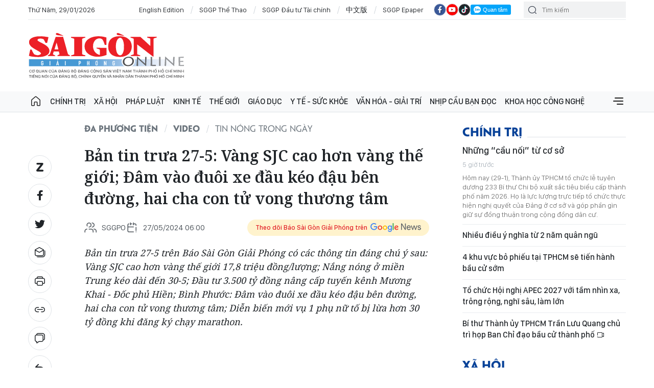

--- FILE ---
content_type: text/html;charset=utf-8
request_url: https://www.sggp.org.vn/ban-tin-trua-27-5-vang-sjc-cao-hon-vang-the-gioi-dam-vao-duoi-xe-dau-keo-dau-ben-duong-hai-cha-con-tu-vong-thuong-tam-post741775.html
body_size: 26532
content:
<!DOCTYPE html> <html lang="vi" class="sggp"> <head> <title>Bản tin trưa 27-5: Vàng SJC cao hơn vàng thế giới; Đâm vào đuôi xe đầu kéo đậu bên đường, hai cha con tử vong thương tâm | BÁO SÀI GÒN GIẢI PHÓNG</title> <meta name="description" content="Bản tin trưa 27-5 trên Báo Sài Gòn Giải Phóng có các thông tin đáng chú ý sau: Vàng SJC cao hơn vàng thế giới 17,8 triệu đồng/lượng; Nắng nóng ở miền Trung kéo dài đến 30-5; Đầu tư 3.500 tỷ đồng nâng cấp tuyến kênh Mương Khai - Đốc phủ Hiền; Bình Phước: Đâm vào đuôi xe đầu kéo đậu bên đường, hai cha con tử vong thương tâm; Diễn biến mới vụ 1 phụ nữ tố bị lừa hơn 30 tỷ đồng khi đăng ký chạy marathon."/> <meta name="keywords" content="thời tiết,mưa,Nam bộ,nắng nóng,Công an tỉnh Bình Phước,tai nạn giao thông,xe gắn máy,xe đầu kéo,Ban Quản lý các dự án đường thủy,Bộ GTVT,kênh Mương Khai - Đốc phủ Hiền,Đồng Tháp,Bình Định,lừa đảo,chạy marathon,Facebook,phụ nữ bị lừa 30 tỷ đồng,mạng xã hội,chuyển tiền trên mạng,giá vàng,vàng nhẫn,vàng miếng,vàng SJC"/> <meta name="news_keywords" content="thời tiết,mưa,Nam bộ,nắng nóng,Công an tỉnh Bình Phước,tai nạn giao thông,xe gắn máy,xe đầu kéo,Ban Quản lý các dự án đường thủy,Bộ GTVT,kênh Mương Khai - Đốc phủ Hiền,Đồng Tháp,Bình Định,lừa đảo,chạy marathon,Facebook,phụ nữ bị lừa 30 tỷ đồng,mạng xã hội,chuyển tiền trên mạng,giá vàng,vàng nhẫn,vàng miếng,vàng SJC"/> <meta http-equiv="Content-Type" content="text/html; charset=utf-8"/> <meta http-equiv="X-UA-Compatible" content="IE=edge"/> <meta http-equiv="refresh" content="1200"/> <meta name="revisit-after" content="1 days"/> <meta name="viewport" content="width=device-width, initial-scale=1"> <meta http-equiv="content-language" content="vi"/> <link rel="shortcut icon" href="https://static-cms-sggp.epicdn.me/v4/web/styles/img/favicon.ico" type="image/x-icon"/> <link rel="dns-prefetch" href="https://static-cms-sggp.epicdn.me"/> <link rel="preconnect dns-prefetch" href="https://image.sggp.org.vn"/> <link rel="preconnect dns-prefetch" href="//www.google-analytics.com"/> <link rel="preconnect dns-prefetch" href="//www.googletagmanager.com"/> <link rel="preconnect dns-prefetch" href="//stc.za.zaloapp.com"/> <link rel="preconnect dns-prefetch" href="//fonts.googleapis.com"/> <link rel="preconnect dns-prefetch" href="//pagead2.googlesyndication.com"/> <link rel="preconnect dns-prefetch" href="//tpc.googlesyndication.com"/> <link rel="preconnect dns-prefetch" href="//securepubads.g.doubleclick.net"/> <link rel="preconnect dns-prefetch" href="//accounts.google.com"/> <link rel="preconnect dns-prefetch" href="//adservice.google.com"/> <link rel="preconnect dns-prefetch" href="//adservice.google.com.vn"/> <link rel="preconnect dns-prefetch" href="//www.googletagservices.com"/> <link rel="preconnect dns-prefetch" href="//partner.googleadservices.com"/> <link rel="preconnect dns-prefetch" href="//tpc.googlesyndication.com"/> <link rel="preconnect dns-prefetch" href="//za.zdn.vn"/> <link rel="preconnect dns-prefetch" href="//sp.zalo.me"/> <link rel="preconnect dns-prefetch" href="//connect.facebook.net"/> <link rel="preconnect dns-prefetch" href="//www.facebook.com"/> <link rel="preconnect dns-prefetch" href="//graph.facebook.com"/> <link rel="preconnect dns-prefetch" href="//static.xx.fbcdn.net"/> <link rel="preconnect dns-prefetch" href="//staticxx.facebook.com"/> <link rel="preconnect dns-prefetch" href="//jsc.mgid.com"/> <link rel="preconnect dns-prefetch" href="//s-img.mgid.com"/> <link rel="preconnect dns-prefetch" href="//media1.admicro.vn"/> <link rel="preconnect dns-prefetch" href="//lg1.logging.admicro.vn"/> <meta property="fb:app_id" itemprop="name" content="1508416085866718"/> <meta name="facebook-domain-verification" content="w93c8wsfcje4a4qd7b4v56okhujqr0"/> <script>var cmsConfig={domainDesktop:"https://www.sggp.org.vn",domainMobile:"https://www.sggp.org.vn",domainApi:"https://api.sggp.org.vn",domainStatic:"https://static-cms-sggp.epicdn.me/v4/web",domainLog:"https://log.sggp.org.vn",googleAnalytics:"G-7MC1Y46FR3,UA-88463513-1",siteId:0,adsZone:381,adsLazy:true};if(window.location.protocol!=="https:"&&window.location.hostname.indexOf("sggp.org.vn")!==-1){window.location="https://"+window.location.hostname+window.location.pathname+window.location.hash}var USER_AGENT=window.navigator&&window.navigator.userAgent||"",IS_MOBILE=/Android|webOS|iPhone|iPod|BlackBerry|Windows Phone|IEMobile|Mobile Safari|Opera Mini/i.test(USER_AGENT),IS_REDIRECT=!1;function setCookie(b,c,a){var d=new Date,a=(d.setTime(d.getTime()+24*a*60*60*1000),"expires="+d.toUTCString());document.cookie=b+"="+c+"; "+a+";path=/;"}function getCookie(b){var c=document.cookie.indexOf(b+"="),a=c+b.length+1;return !c&&b!==document.cookie.substring(0,b.length)||-1===c?null:(-1===(b=document.cookie.indexOf(";",a))&&(b=document.cookie.length),unescape(document.cookie.substring(a,b)))}IS_MOBILE&&getCookie("isDesktop")&&(setCookie("isDesktop",1,-1),window.location=window.location.pathname+window.location.search,IS_REDIRECT=!0);</script> <meta content="Tin nóng trong ngày" itemprop="articleSection"/> <meta name="author" content="BÁO SÀI GÒN GIẢI PHÓNG"/> <meta name="copyright" content="Copyright © 2026 by BÁO SÀI GÒN GIẢI PHÓNG"/> <meta name="RATING" content="GENERAL"/> <meta name="GENERATOR" content="BÁO SÀI GÒN GIẢI PHÓNG"/> <meta content="BÁO SÀI GÒN GIẢI PHÓNG" itemprop="sourceOrganization" name="source"/> <meta content="news" itemprop="genre" name="medium"/> <meta content="vi-VN" itemprop="inLanguage"/> <meta name="geo.region" content="VN"/> <meta name="geo.placename" content="Hồ Chí Minh City"/> <meta name="geo.position" content="10.77639;106.701139"/> <meta name="ICBM" content="10.77639, 106.701139"/> <meta name="robots" content="noarchive, max-image-preview:large, index, follow"/> <meta name="GOOGLEBOT" content="noarchive, max-image-preview:large, index, follow"/> <link rel="canonical" href="https://www.sggp.org.vn/ban-tin-trua-27-5-vang-sjc-cao-hon-vang-the-gioi-dam-vao-duoi-xe-dau-keo-dau-ben-duong-hai-cha-con-tu-vong-thuong-tam-post741775.html"/> <meta property="og:site_name" content="BÁO SÀI GÒN GIẢI PHÓNG"/> <meta property="og:rich_attachment" content="true"/> <meta property="og:type" content="article"/> <meta property="og:url" itemprop="url" content="https://www.sggp.org.vn/share741775.html"/> <meta property="og:image" itemprop="thumbnailUrl" content="https://image.sggp.org.vn/Uploaded/2026/zfdrereyxq/2024_05_27/sequence02-garq-2132.gif"/> <meta property="og:image:width" content="1200"/> <meta property="og:image:height" content="630"/> <meta property="og:title" itemprop="headline" content="Bản tin trưa 27-5: Vàng SJC cao hơn vàng thế giới; Đâm vào đuôi xe đầu kéo đậu bên đường, hai cha con tử vong thương tâm"/> <meta property="og:description" itemprop="description" content="Bản tin trưa 27-5 trên Báo Sài Gòn Giải Phóng có các thông tin đáng chú ý sau: Vàng SJC cao hơn vàng thế giới 17,8 triệu đồng/lượng; Nắng nóng ở miền Trung kéo dài đến 30-5; Đầu tư 3.500 tỷ đồng nâng cấp tuyến kênh Mương Khai - Đốc phủ Hiền; Bình Phước: Đâm vào đuôi xe đầu kéo đậu bên đường, hai cha con tử vong thương tâm; Diễn biến mới vụ 1 phụ nữ tố bị lừa hơn 30 tỷ đồng khi đăng ký chạy marathon."/> <meta name="twitter:card" value="summary"/> <meta name="twitter:url" content="https://www.sggp.org.vn/share741775.html"/> <meta name="twitter:title" content="Bản tin trưa 27-5: Vàng SJC cao hơn vàng thế giới; Đâm vào đuôi xe đầu kéo đậu bên đường, hai cha con tử vong thương tâm"/> <meta name="twitter:description" content="Bản tin trưa 27-5 trên Báo Sài Gòn Giải Phóng có các thông tin đáng chú ý sau: Vàng SJC cao hơn vàng thế giới 17,8 triệu đồng/lượng; Nắng nóng ở miền Trung kéo dài đến 30-5; Đầu tư 3.500 tỷ đồng nâng cấp tuyến kênh Mương Khai - Đốc phủ Hiền; Bình Phước: Đâm vào đuôi xe đầu kéo đậu bên đường, hai cha con tử vong thương tâm; Diễn biến mới vụ 1 phụ nữ tố bị lừa hơn 30 tỷ đồng khi đăng ký chạy marathon."/> <meta name="twitter:image" content="https://image.sggp.org.vn/Uploaded/2026/zfdrereyxq/2024_05_27/sequence02-garq-2132.gif"/> <meta name="twitter:site" content="@BÁO SÀI GÒN GIẢI PHÓNG"/> <meta name="twitter:creator" content="@BÁO SÀI GÒN GIẢI PHÓNG"/> <meta property="article:tag" content="thời tiết,mưa,Nam bộ,nắng nóng,Công an tỉnh Bình Phước,tai nạn giao thông,xe gắn máy,xe đầu kéo,Ban Quản lý các dự án đường thủy,Bộ GTVT,kênh Mương Khai - Đốc phủ Hiền,Đồng Tháp,Bình Định,lừa đảo,chạy marathon,Facebook,phụ nữ bị lừa 30 tỷ đồng,mạng xã hội,chuyển tiền trên mạng,giá vàng,vàng nhẫn,vàng miếng,vàng SJC"/> <meta property="article:section" content="Đa phương tiện,Tin nóng trong ngày,Video"/> <meta property="article:published_time" content="2024-05-27T13:00:42+0700"/> <meta property="article:modified_time" content="2024-05-27T13:05:04+0700"/> <meta property="dable:image" content="https://image.sggp.org.vn/Uploaded/2026/zfdrereyxq/2024_05_27/sequence02-garq-2132.gif"/> <meta property="dable:item_id" content="741775"/> <meta property="dable:author" content="THU HƯƠNG (tổng hợp)"/> <link rel="preload" href="https://static-cms-sggp.epicdn.me/v4/web/styles/fonts/sggp/UTM/UTMPenumbraBold.ttf" as="font" type="font/ttf" crossorigin> <link rel="preload" href="https://static-cms-sggp.epicdn.me/v4/web/styles/fonts/sggp/UTM/UTMPenumbra.ttf" as="font" type="font/ttf" crossorigin> <link rel="preload" href="https://static-cms-sggp.epicdn.me/v4/web/styles/fonts/sggp/Noto/NotoSerif-SemiBold.ttf" as="font" type="font/ttf" crossorigin> <link rel="preload" href="https://static-cms-sggp.epicdn.me/v4/web/styles/fonts/sggp/Noto/NotoSerif-Regular.ttf" as="font" type="font/ttf" crossorigin> <link rel="preload" href="https://static-cms-sggp.epicdn.me/v4/web/styles/fonts/sggp/Noto/NotoSerif-Italic.ttf" as="font" type="font/ttf" crossorigin> <link rel="preload" href="https://static-cms-sggp.epicdn.me/v4/web/styles/fonts/sggp/SanFranciscoDisplay/SanFranciscoDisplay-Semibold.otf" as="font" type="font/otf" crossorigin> <link rel="preload" href="https://static-cms-sggp.epicdn.me/v4/web/styles/fonts/sggp/SanFranciscoDisplay/SanFranciscoDisplay-Medium.otf" as="font" type="font/otf" crossorigin> <link rel="preload" href="https://static-cms-sggp.epicdn.me/v4/web/styles/fonts/sggp/SanFranciscoDisplay/SanFranciscoDisplay-Regular.otf" as="font" type="font/otf" crossorigin> <link rel="preload" href="https://static-cms-sggp.epicdn.me/v4/web/styles/css/main.min-1.4.8.css" as="style"> <link rel="preload" href="https://static-cms-sggp.epicdn.me/v4/web/js/main.min.js?v=1.3.8" as="script"> <link rel="preload" href="https://static-cms-sggp.epicdn.me/v4/web/js/detail.min.js?v=1.0.2" as="script"> <link rel="preload" href="https://static-cms-common.zadn.vn/content-body/styles/css/sggp-1.0.0.css?v=1" as="style"> <link rel="stylesheet" href="https://static-cms-common.zadn.vn/content-body/styles/css/sggp-1.0.0.css?v=1"> <link id="cms-style" rel="stylesheet" href="https://static-cms-sggp.epicdn.me/v4/web/styles/css/main.min-1.4.8.css"> <script type="text/javascript">var _metaOgUrl="https://www.sggp.org.vn/share741775.html";var page_title=document.title;var tracked_url=window.location.pathname+window.location.search+window.location.hash;var cate_path="tin-nong-trong-ngay";if(cate_path.length>0){tracked_url="/"+cate_path+tracked_url};</script> <script async="" src="https://www.googletagmanager.com/gtag/js?id=G-7MC1Y46FR3"></script> <script>if(!IS_REDIRECT){window.dataLayer=window.dataLayer||[];function gtag(){dataLayer.push(arguments)}gtag("js",new Date());gtag("config","G-7MC1Y46FR3",{page_path:tracked_url});gtag("config","UA-88463513-1",{page_path:tracked_url})};</script> <script>window.dataLayer=window.dataLayer||[];dataLayer.push({pageCategory:"/tin-nong-trong-ngay"});</script> <script>window.dataLayer=window.dataLayer||[];dataLayer.push({event:"Pageview",articleId:"741775",articleTitle:"B\u1EA3n tin tr\u01B0a 27-5: V\u00E0ng SJC cao h\u01A1n v\u00E0ng th\u1EBF gi\u1EDBi; \u0110\u00E2m v\u00E0o \u0111u\u00F4i xe \u0111\u1EA7u k\u00E9o \u0111\u1EADu b\u00EAn \u0111\u01B0\u1EDDng, hai cha con t\u1EED vong th\u01B0\u01A1ng t\u00E2m",articleCategory:"\u0110a ph\u01B0\u01A1ng ti\u1EC7n,Tin n\u00F3ng trong ng\u00E0y,Video",articleAlowAds:true,articleAuthor:"THU H\u01AF\u01A0NG (t\u1ED5ng h\u1EE3p)",articleType:"normal",articleTags:"th\u1EDDi ti\u1EBFt,m\u01B0a,Nam b\u1ED9,n\u1EAFng n\u00F3ng,C\u00F4ng an t\u1EC9nh B\u00ECnh Ph\u01B0\u1EDBc,tai n\u1EA1n giao th\u00F4ng,xe g\u1EAFn m\u00E1y,xe \u0111\u1EA7u k\u00E9o,Ban Qu\u1EA3n l\u00FD c\u00E1c d\u1EF1 \u00E1n \u0111\u01B0\u1EDDng th\u1EE7y,B\u1ED9 GTVT,k\u00EAnh M\u01B0\u01A1ng Khai - \u0110\u1ED1c ph\u1EE7 Hi\u1EC1n,\u0110\u1ED3ng Th\u00E1p,B\u00ECnh \u0110\u1ECBnh,l\u1EEBa \u0111\u1EA3o,ch\u1EA1y marathon,Facebook,ph\u1EE5 n\u1EEF b\u1ECB l\u1EEBa 30 t\u1EF7 \u0111\u1ED3ng,m\u1EA1ng x\u00E3 h\u1ED9i,chuy\u1EC3n ti\u1EC1n tr\u00EAn m\u1EA1ng,gi\u00E1 v\u00E0ng,v\u00E0ng nh\u1EABn,v\u00E0ng mi\u1EBFng,v\u00E0ng SJC",articlePublishDate:"2024-05-27T13:00:42+0700",articleThumbnail:"https://image.sggp.org.vn/Uploaded/2026/zfdrereyxq/2024_05_27/sequence02-garq-2132.gif",articleShortUrl:"https://www.sggp.org.vn/share741775.html",articleFullUrl:"https://www.sggp.org.vn/ban-tin-trua-27-5-vang-sjc-cao-hon-vang-the-gioi-dam-vao-duoi-xe-dau-keo-dau-ben-duong-hai-cha-con-tu-vong-thuong-tam-post741775.html"});</script> <script>window.dataLayer=window.dataLayer||[];dataLayer.push({articleAuthor:"THU H\u01AF\u01A0NG (t\u1ED5ng h\u1EE3p)",articleAuthorID:"0"});</script> <script type='text/javascript'>gtag("event","article_page",{articleId:"741775",articleTitle:"B\u1EA3n tin tr\u01B0a 27-5: V\u00E0ng SJC cao h\u01A1n v\u00E0ng th\u1EBF gi\u1EDBi; \u0110\u00E2m v\u00E0o \u0111u\u00F4i xe \u0111\u1EA7u k\u00E9o \u0111\u1EADu b\u00EAn \u0111\u01B0\u1EDDng, hai cha con t\u1EED vong th\u01B0\u01A1ng t\u00E2m",articleCategory:"\u0110a ph\u01B0\u01A1ng ti\u1EC7n,Tin n\u00F3ng trong ng\u00E0y,Video",articleAlowAds:true,articleAuthor:"THU H\u01AF\u01A0NG (t\u1ED5ng h\u1EE3p)",articleType:"normal",articleTags:"th\u1EDDi ti\u1EBFt,m\u01B0a,Nam b\u1ED9,n\u1EAFng n\u00F3ng,C\u00F4ng an t\u1EC9nh B\u00ECnh Ph\u01B0\u1EDBc,tai n\u1EA1n giao th\u00F4ng,xe g\u1EAFn m\u00E1y,xe \u0111\u1EA7u k\u00E9o,Ban Qu\u1EA3n l\u00FD c\u00E1c d\u1EF1 \u00E1n \u0111\u01B0\u1EDDng th\u1EE7y,B\u1ED9 GTVT,k\u00EAnh M\u01B0\u01A1ng Khai - \u0110\u1ED1c ph\u1EE7 Hi\u1EC1n,\u0110\u1ED3ng Th\u00E1p,B\u00ECnh \u0110\u1ECBnh,l\u1EEBa \u0111\u1EA3o,ch\u1EA1y marathon,Facebook,ph\u1EE5 n\u1EEF b\u1ECB l\u1EEBa 30 t\u1EF7 \u0111\u1ED3ng,m\u1EA1ng x\u00E3 h\u1ED9i,chuy\u1EC3n ti\u1EC1n tr\u00EAn m\u1EA1ng,gi\u00E1 v\u00E0ng,v\u00E0ng nh\u1EABn,v\u00E0ng mi\u1EBFng,v\u00E0ng SJC",articlePublishDate:"2024-05-27T13:00:42+0700",articleThumbnail:"https://image.sggp.org.vn/Uploaded/2026/zfdrereyxq/2024_05_27/sequence02-garq-2132.gif",articleShortUrl:"https://www.sggp.org.vn/share741775.html",articleFullUrl:"https://www.sggp.org.vn/ban-tin-trua-27-5-vang-sjc-cao-hon-vang-the-gioi-dam-vao-duoi-xe-dau-keo-dau-ben-duong-hai-cha-con-tu-vong-thuong-tam-post741775.html"});</script> <script async defer src="https://static-cms-sggp.epicdn.me/v4/web/js/log.min.js?v=1.0"></script> <script src="https://api.sggp.org.vn/sda?object_type=2&object_id=381&platform=1&head_append=1" data-object="381"></script> <script type="text/javascript">var cateId=381;var contentId=741775;</script> <script async src="https://sp.zalo.me/plugins/sdk.js"></script> <script type="application/ld+json">{"@context": "http://schema.org","@type": "Organization","name": "BÁO SÀI GÒN GIẢI PHÓNG","url": "https://www.sggp.org.vn","logo": "https://static-cms-sggp.epicdn.me/v4/web/styles/img/logo.png"}</script><script type="application/ld+json">{"@context" : "http://schema.org","@type" : "WebSite","name" : "Tin nóng trong ngày","url" : "https://www.sggp.org.vn/tin-nong-trong-ngay/"}</script><script type="application/ld+json">{"@context":"http://schema.org","@type":"BreadcrumbList","itemListElement":[{"@type":"ListItem","position":1,"item":{"@id":"https://www.sggp.org.vn/tin-nong-trong-ngay/","name":"Tin nóng trong ngày"}}]}</script><script type="application/ld+json">{"@context": "http://schema.org","@type": "NewsArticle","mainEntityOfPage":{"@type":"WebPage","@id":"https://www.sggp.org.vn/ban-tin-trua-27-5-vang-sjc-cao-hon-vang-the-gioi-dam-vao-duoi-xe-dau-keo-dau-ben-duong-hai-cha-con-tu-vong-thuong-tam-post741775.html"},"headline": "Bản tin trưa 27-5: Vàng SJC cao hơn vàng thế giới; Đâm vào đuôi xe đầu kéo đậu bên đường, hai cha con tử vong thương tâm","description": "Bản tin trưa 27-5 trên Báo Sài Gòn Giải Phóng có các thông tin đáng chú ý sau: Vàng SJC cao hơn vàng thế giới 17,8 triệu đồng/lượng; Nắng nóng ở miền Trung kéo dài đến 30-5; Đầu tư 3.500 tỷ đồng nâng cấp tuyến kênh Mương Khai - Đốc phủ Hiền; Bình Phước: Đâm vào đuôi xe đầu kéo đậu bên đường, hai cha con tử vong thương tâm; Diễn biến mới vụ 1 phụ nữ tố bị lừa hơn 30 tỷ đồng khi đăng ký chạy marathon.","image": {"@type": "ImageObject","url": "https://image.sggp.org.vn/Uploaded/2026/zfdrereyxq/2024_05_27/sequence02-garq-2132.gif","width" : 1200,"height" : 675},"datePublished": "2024-05-27T13:00:42+0700","dateModified": "2024-05-27T13:05:04+0700","author": {"@type": "Person","name": "THU HƯƠNG (tổng hợp)"},"publisher": {"@type": "Organization","name": "BÁO SÀI GÒN GIẢI PHÓNG","logo": {"@type": "ImageObject","url": "https://static-cms-sggp.epicdn.me/v4/web/styles/img/logo.png"}}}</script></head> <body class=""> <div class="top-banner"> <div id="sdaWeb_SdaMasthead" class="rennab clearfix" data-platform="1" data-position="Web_SdaMasthead"> <script>window.addEventListener("load",function(){if(typeof Web_SdaMasthead!="undefined"){window.CMS_RENNAB.pushSda(Web_SdaMasthead,"sdaWeb_SdaMasthead")}else{document.getElementById("sdaWeb_SdaMasthead").style.display="none"}});</script> </div> </div> <header class="site-header "> <div class="container"> <div class="top-header"> <time id="todayTime" class="time"></time> <a href="https://en.sggp.org.vn/" target="_blank" title="English Edition">English Edition</a> <a href="https://thethao.sggp.org.vn/" target="_blank" title="SGGP Thể Thao">SGGP Thể Thao</a> <a href="https://dttc.sggp.org.vn/" target="_blank" title="SGGP Đầu tư Tài chính">SGGP Đầu tư Tài chính</a> <a href="https://cn.sggp.org.vn/" target="_blank" title="中文版">中文版</a> <a href="/epaper/" target="_blank" title="SGGP Epaper">SGGP Epaper</a> <div class="social"> <a href="https://www.facebook.com/saigongiaiphongnews/" class="fb" target="_blank" title="Báo Sài Gòn Giải Phóng trên Facebook"><i class="ic-facebook"></i></a> <a href="https://www.youtube.com/@SGGPOnlineTV" class="yt" target="_blank" title="Báo Sài Gòn Giải Phóng trên Youtube"><i class="ic-video"></i></a> <a href="https://www.tiktok.com/@sggp.org.vn" class="tiktok" target="_blank" title="Báo Sài Gòn Giải Phóng trên Tiktok"><i class="ic-tiktok"></i></a> <div class="zalo-follow-only-button" data-oaid="1947282927698490478">Quan tâm Zalo OA</div> </div> <div class="search"> <input type="text" class="input-search txtsearch" placeholder="Tìm kiếm"> <i class="ic-search btn_search"></i> </div> </div> <div class="content-header"> <a href="https://www.sggp.org.vn" title="BÁO SÀI GÒN GIẢI PHÓNG" class="logo">BÁO SÀI GÒN GIẢI PHÓNG</a> <div id="sdaWeb_SdaHeader" class="rennab clearfix" data-platform="1" data-position="Web_SdaHeader"> <script>window.addEventListener("load",function(){if(typeof Web_SdaHeader!="undefined"){window.CMS_RENNAB.pushSda(Web_SdaHeader,"sdaWeb_SdaHeader")}else{document.getElementById("sdaWeb_SdaHeader").style.display="none"}});</script> </div> </div> </div> <div class="navigation sticky"> <ul class="menu"> <li> <a class="ic-home " href="https://www.sggp.org.vn" title="Trang chủ">Trang chủ</a> </li> <li> <a class="" href="https://www.sggp.org.vn/chinhtri/" title="Chính trị">Chính trị</a> <div class="sub-menu"> <div class="left"> <h3 class="box-heading"> <a class="title" href="https://www.sggp.org.vn/chinhtri/" title="Chính trị">Chính trị</a> </h3> <ul class="sub-cate-menu"> <li> <a href="https://www.sggp.org.vn/xaydungdang/" title="Xây dựng Đảng">Xây dựng Đảng</a> </li> <li> <a href="https://www.sggp.org.vn/bvnentangtutuongdang/" title="Bảo vệ nền tảng tư tưởng của Đảng">Bảo vệ nền tảng tư tưởng của Đảng</a> </li> <li> <a href="https://www.sggp.org.vn/chinhtri/nhansumoi/" title="Nhân sự ">Nhân sự </a> </li> <li> <a href="https://www.sggp.org.vn/caicachhanhchinh/" title="Cải cách hành chính">Cải cách hành chính</a> </li> <li> <a href="https://www.sggp.org.vn/quoc-phong-an-ninh/" title="Quốc phòng – an ninh">Quốc phòng – an ninh</a> </li> <li> <a href="https://www.sggp.org.vn/chinhtri-doingoai/" title="Đối ngoại">Đối ngoại</a> </li> </ul> </div> <div class="center"> <h3 class="box-heading"> <a class="title" href="https://www.sggp.org.vn/chinhtri/" title="Chính trị">Nổi bật</a> </h3> <div class="box-content"> <article class="story"> <figure class="story__thumb"> <a class="cms-link" href="https://www.sggp.org.vn/nhung-cau-noi-tu-co-so-post835816.html" title="Những “cầu nối” từ cơ sở"> <img class="lazyload" src="[data-uri]" data-src="https://image.sggp.org.vn/225x140/Uploaded/2026/vowkjqvp/2026_01_29/1e-7038-655.jpg.webp" alt="Những “cầu nối” từ cơ sở"> <noscript><img src="https://image.sggp.org.vn/225x140/Uploaded/2026/vowkjqvp/2026_01_29/1e-7038-655.jpg.webp" alt="Những “cầu nối” từ cơ sở" class="image-fallback"></noscript> </a> </figure> <h2 class="story__heading" data-tracking="835816"> <a class="cms-link" href="https://www.sggp.org.vn/nhung-cau-noi-tu-co-so-post835816.html" title="Những “cầu nối” từ cơ sở"> Những “cầu nối” từ cơ sở </a> </h2> </article> <article class="story"> <figure class="story__thumb"> <a class="cms-link" href="https://www.sggp.org.vn/nhieu-dieu-y-nghia-tu-2-nam-quan-ngu-post835817.html" title="Nhiều điều ý nghĩa từ 2 năm quân ngũ"> <img class="lazyload" src="[data-uri]" data-src="https://image.sggp.org.vn/225x140/Uploaded/2026/vowkjqvp/2026_01_29/3b-4015-3007.jpg.webp" alt="Nhiều điều ý nghĩa từ 2 năm quân ngũ"> <noscript><img src="https://image.sggp.org.vn/225x140/Uploaded/2026/vowkjqvp/2026_01_29/3b-4015-3007.jpg.webp" alt="Nhiều điều ý nghĩa từ 2 năm quân ngũ" class="image-fallback"></noscript> </a> </figure> <h2 class="story__heading" data-tracking="835817"> <a class="cms-link" href="https://www.sggp.org.vn/nhieu-dieu-y-nghia-tu-2-nam-quan-ngu-post835817.html" title="Nhiều điều ý nghĩa từ 2 năm quân ngũ"> Nhiều điều ý nghĩa từ 2 năm quân ngũ </a> </h2> </article> </div> </div> <div class="right"> <h3 class="box-heading"> <a class="title" href="https://www.sggp.org.vn/chinhtri/" title="Chính trị">Mới nhất</a> </h3> <div class="box-content"> <article class="story"> <h2 class="story__heading" data-tracking="835808"> <a class="cms-link" href="https://www.sggp.org.vn/4-khu-vuc-bo-phieu-tai-tphcm-se-tien-hanh-bau-cu-som-post835808.html" title="4 khu vực bỏ phiếu tại TPHCM sẽ tiến hành bầu cử sớm "> 4 khu vực bỏ phiếu tại TPHCM sẽ tiến hành bầu cử sớm </a> </h2> <div class="story__meta"> <time class="time" datetime="2026-01-28T21:25:09+0700" data-time="1769610309"> 28/01/2026 21:25 </time> </div> </article> <article class="story"> <h2 class="story__heading" data-tracking="835783"> <a class="cms-link" href="https://www.sggp.org.vn/to-chuc-hoi-nghi-apec-2027-voi-tam-nhin-xa-trong-rong-nghi-sau-lam-lon-post835783.html" title="Tổ chức Hội nghị APEC 2027 với tầm nhìn xa, trông rộng, nghĩ sâu, làm lớn"> Tổ chức Hội nghị APEC 2027 với tầm nhìn xa, trông rộng, nghĩ sâu, làm lớn </a> </h2> <div class="story__meta"> <time class="time" datetime="2026-01-28T19:57:22+0700" data-time="1769605042"> 28/01/2026 19:57 </time> </div> </article> <article class="story"> <h2 class="story__heading" data-tracking="835748"> <a class="cms-link" href="https://www.sggp.org.vn/bi-thu-thanh-uy-tphcm-tran-luu-quang-chu-tri-hop-ban-chi-dao-bau-cu-thanh-pho-post835748.html" title="Bí thư Thành ủy TPHCM Trần Lưu Quang chủ trì họp Ban Chỉ đạo bầu cử thành phố"> Bí thư Thành ủy TPHCM Trần Lưu Quang chủ trì họp Ban Chỉ đạo bầu cử thành phố <i class="ic-type-video"></i> </a> </h2> <div class="story__meta"> <time class="time" datetime="2026-01-28T17:59:54+0700" data-time="1769597994"> 28/01/2026 17:59 </time> </div> </article> </div> </div> </div> </li> <li> <a class="" href="https://www.sggp.org.vn/xahoi/" title="Xã hội">Xã hội</a> <div class="sub-menu"> <div class="left"> <h3 class="box-heading"> <a class="title" href="https://www.sggp.org.vn/xahoi/" title="Xã hội">Xã hội</a> </h3> <ul class="sub-cate-menu"> <li> <a href="https://www.sggp.org.vn/theodongthoisu/" title="Sự kiện &amp; Bình luận">Sự kiện &amp; Bình luận</a> </li> <li> <a href="https://www.sggp.org.vn/sapxepcacdonvihanhchinh/" title="Sắp xếp các đơn vị hành chính cấp tỉnh">Sắp xếp các đơn vị hành chính cấp tỉnh</a> </li> <li> <a href="https://www.sggp.org.vn/xahoi-giaothong/" title="Đô thị">Đô thị</a> </li> <li> <a href="https://www.sggp.org.vn/xahoi-gt/" title="Giao thông">Giao thông</a> </li> <li> <a href="https://www.sggp.org.vn/xahoi-tuoitrecuocsong/" title="Tuổi trẻ cuộc sống">Tuổi trẻ cuộc sống</a> </li> <li> <a href="https://www.sggp.org.vn/xahoi/butsaigon/" title="Bút Sài Gòn">Bút Sài Gòn</a> </li> <li> <a href="https://www.sggp.org.vn/xahoi/tinbuon/" title="Tin buồn">Tin buồn</a> </li> <li> <a href="https://www.sggp.org.vn/xahoi-moitruong/" title="Môi trường">Môi trường</a> </li> </ul> </div> <div class="center"> <h3 class="box-heading"> <a class="title" href="https://www.sggp.org.vn/xahoi/" title="Xã hội">Nổi bật</a> </h3> <div class="box-content"> <article class="story"> <figure class="story__thumb"> <a class="cms-link" href="https://www.sggp.org.vn/quang-ngai-sat-lo-nang-tai-du-an-bo-tri-dan-cu-xa-ia-toi-post835859.html" title="Quảng Ngãi: Sạt lở nặng tại dự án bố trí dân cư xã Ia Tơi "> <img class="lazyload" src="[data-uri]" data-src="https://image.sggp.org.vn/225x140/Uploaded/2026/obbwobj/2026_01_29/3600022762027523593-9025-1848.jpg.webp" alt="Quảng Ngãi: Sạt lở nặng tại dự án bố trí dân cư xã Ia Tơi "> <noscript><img src="https://image.sggp.org.vn/225x140/Uploaded/2026/obbwobj/2026_01_29/3600022762027523593-9025-1848.jpg.webp" alt="Quảng Ngãi: Sạt lở nặng tại dự án bố trí dân cư xã Ia Tơi " class="image-fallback"></noscript> </a> </figure> <h2 class="story__heading" data-tracking="835859"> <a class="cms-link" href="https://www.sggp.org.vn/quang-ngai-sat-lo-nang-tai-du-an-bo-tri-dan-cu-xa-ia-toi-post835859.html" title="Quảng Ngãi: Sạt lở nặng tại dự án bố trí dân cư xã Ia Tơi "> Quảng Ngãi: Sạt lở nặng tại dự án bố trí dân cư xã Ia Tơi </a> </h2> </article> <article class="story"> <figure class="story__thumb"> <a class="cms-link" href="https://www.sggp.org.vn/dong-nai-tra-lai-tien-va-vang-cho-nguoi-phu-nu-danh-roi-post835837.html" title="Đồng Nai: Trả lại tiền và vàng cho người phụ nữ đánh rơi"> <img class="lazyload" src="[data-uri]" data-src="https://image.sggp.org.vn/225x140/Uploaded/2026/buimsbjobbvobu/2026_01_29/622147142-927178286316958-7928843657149418047-n-3087-4238.jpg.webp" alt="Đồng Nai: Trả lại tiền và vàng cho người phụ nữ đánh rơi"> <noscript><img src="https://image.sggp.org.vn/225x140/Uploaded/2026/buimsbjobbvobu/2026_01_29/622147142-927178286316958-7928843657149418047-n-3087-4238.jpg.webp" alt="Đồng Nai: Trả lại tiền và vàng cho người phụ nữ đánh rơi" class="image-fallback"></noscript> </a> </figure> <h2 class="story__heading" data-tracking="835837"> <a class="cms-link" href="https://www.sggp.org.vn/dong-nai-tra-lai-tien-va-vang-cho-nguoi-phu-nu-danh-roi-post835837.html" title="Đồng Nai: Trả lại tiền và vàng cho người phụ nữ đánh rơi"> Đồng Nai: Trả lại tiền và vàng cho người phụ nữ đánh rơi </a> </h2> </article> </div> </div> <div class="right"> <h3 class="box-heading"> <a class="title" href="https://www.sggp.org.vn/xahoi/" title="Xã hội">Mới nhất</a> </h3> <div class="box-content"> <article class="story"> <h2 class="story__heading" data-tracking="835822"> <a class="cms-link" href="https://www.sggp.org.vn/chinh-trang-do-thi-tao-dien-mao-moi-suc-song-moi-post835822.html" title="Chỉnh trang đô thị: Tạo diện mạo mới, sức sống mới"> Chỉnh trang đô thị: Tạo diện mạo mới, sức sống mới </a> </h2> <div class="story__meta"> <time class="time" datetime="2026-01-29T10:05:14+0700" data-time="1769655914"> 29/01/2026 10:05 </time> </div> </article> <article class="story"> <h2 class="story__heading" data-tracking="835673"> <a class="cms-link" href="https://www.sggp.org.vn/rung-tu-nhien-thay-la-nhuom-sac-deo-mang-den-post835673.html" title="Rừng tự nhiên thay lá nhuộm sắc đèo Măng Đen"> Rừng tự nhiên thay lá nhuộm sắc đèo Măng Đen <i class="ic-type-longform"></i> </a> </h2> <div class="story__meta"> <time class="time" datetime="2026-01-29T08:36:37+0700" data-time="1769650597"> 29/01/2026 08:36 </time> </div> </article> <article class="story"> <h2 class="story__heading" data-tracking="835833"> <a class="cms-link" href="https://www.sggp.org.vn/kho-tinh-mot-chut-post835833.html" title="“Khó tính” một chút"> “Khó tính” một chút </a> </h2> <div class="story__meta"> <time class="time" datetime="2026-01-29T07:47:16+0700" data-time="1769647636"> 29/01/2026 07:47 </time> </div> </article> </div> </div> </div> </li> <li> <a class="" href="https://www.sggp.org.vn/phapluat/" title="Pháp luật">Pháp luật</a> <div class="sub-menu"> <div class="left"> <h3 class="box-heading"> <a class="title" href="https://www.sggp.org.vn/phapluat/" title="Pháp luật">Pháp luật</a> </h3> <ul class="sub-cate-menu"> <li> <a href="https://www.sggp.org.vn/anninhtrattu/" title="An ninh - trật tự">An ninh - trật tự</a> </li> <li> <a href="https://www.sggp.org.vn/tuvanphapluat/" title="Câu chuyện Pháp luật">Câu chuyện Pháp luật</a> </li> </ul> </div> <div class="center"> <h3 class="box-heading"> <a class="title" href="https://www.sggp.org.vn/phapluat/" title="Pháp luật">Nổi bật</a> </h3> <div class="box-content"> <article class="story"> <figure class="story__thumb"> <a class="cms-link" href="https://www.sggp.org.vn/con-oc-co-sach-tu-cho-den-ban-an-post835825.html" title="Con ốc có sạch từ chợ đến bàn ăn?"> <img class="lazyload" src="[data-uri]" data-src="https://image.sggp.org.vn/225x140/Uploaded/2026/vowkjqvp/2026_01_29/7a-2788-6235.jpg.webp" alt="Con ốc có sạch từ chợ đến bàn ăn?"> <noscript><img src="https://image.sggp.org.vn/225x140/Uploaded/2026/vowkjqvp/2026_01_29/7a-2788-6235.jpg.webp" alt="Con ốc có sạch từ chợ đến bàn ăn?" class="image-fallback"></noscript> </a> </figure> <h2 class="story__heading" data-tracking="835825"> <a class="cms-link" href="https://www.sggp.org.vn/con-oc-co-sach-tu-cho-den-ban-an-post835825.html" title="Con ốc có sạch từ chợ đến bàn ăn?"> Con ốc có sạch từ chợ đến bàn ăn? </a> </h2> </article> <article class="story"> <figure class="story__thumb"> <a class="cms-link" href="https://www.sggp.org.vn/dong-nai-bat-nguoi-phu-nu-tuon-12-tan-heo-benh-ra-thi-truong-post835790.html" title="Đồng Nai: Bắt người phụ nữ tuồn 12 tấn heo bệnh ra thị trường"> <img class="lazyload" src="[data-uri]" data-src="https://image.sggp.org.vn/225x140/Uploaded/2026/buimsbjobbvobu/2026_01_28/2026-01-2814-55-00-5161-2361.jpg.webp" alt="Bị can Lê Thị Bích Phượng cùng số tang vật. Ảnh: CATĐN"> <noscript><img src="https://image.sggp.org.vn/225x140/Uploaded/2026/buimsbjobbvobu/2026_01_28/2026-01-2814-55-00-5161-2361.jpg.webp" alt="Bị can Lê Thị Bích Phượng cùng số tang vật. Ảnh: CATĐN" class="image-fallback"></noscript> </a> </figure> <h2 class="story__heading" data-tracking="835790"> <a class="cms-link" href="https://www.sggp.org.vn/dong-nai-bat-nguoi-phu-nu-tuon-12-tan-heo-benh-ra-thi-truong-post835790.html" title="Đồng Nai: Bắt người phụ nữ tuồn 12 tấn heo bệnh ra thị trường"> Đồng Nai: Bắt người phụ nữ tuồn 12 tấn heo bệnh ra thị trường </a> </h2> </article> </div> </div> <div class="right"> <h3 class="box-heading"> <a class="title" href="https://www.sggp.org.vn/phapluat/" title="Pháp luật">Mới nhất</a> </h3> <div class="box-content"> <article class="story"> <h2 class="story__heading" data-tracking="835803"> <a class="cms-link" href="https://www.sggp.org.vn/phat-hien-vu-trong-can-sa-quy-mo-lon-tai-da-nang-post835803.html" title="Phát hiện vụ trồng cần sa quy mô lớn tại Đà Nẵng"> Phát hiện vụ trồng cần sa quy mô lớn tại Đà Nẵng </a> </h2> <div class="story__meta"> <time class="time" datetime="2026-01-28T20:55:54+0700" data-time="1769608554"> 28/01/2026 20:55 </time> </div> </article> <article class="story"> <h2 class="story__heading" data-tracking="835787"> <a class="cms-link" href="https://www.sggp.org.vn/tphcm-bat-qua-tang-nhom-doi-tuong-trom-tieu-thu-cho-meo-post835787.html" title="TPHCM: Bắt quả tang nhóm đối tượng trộm, tiêu thụ chó, mèo"> TPHCM: Bắt quả tang nhóm đối tượng trộm, tiêu thụ chó, mèo </a> </h2> <div class="story__meta"> <time class="time" datetime="2026-01-28T20:36:10+0700" data-time="1769607370"> 28/01/2026 20:36 </time> </div> </article> <article class="story"> <h2 class="story__heading" data-tracking="835724"> <a class="cms-link" href="https://www.sggp.org.vn/nhung-thu-doan-lua-dao-dip-can-tet-post835724.html" title="Những thủ đoạn lừa đảo dịp cận tết"> Những thủ đoạn lừa đảo dịp cận tết </a> </h2> <div class="story__meta"> <time class="time" datetime="2026-01-28T16:18:05+0700" data-time="1769591885"> 28/01/2026 16:18 </time> </div> </article> </div> </div> </div> </li> <li> <a class="" href="https://www.sggp.org.vn/kinhte/" title="Kinh tế">Kinh tế</a> <div class="sub-menu"> <div class="left"> <h3 class="box-heading"> <a class="title" href="https://www.sggp.org.vn/kinhte/" title="Kinh tế">Kinh tế</a> </h3> <ul class="sub-cate-menu"> <li> <a href="https://www.sggp.org.vn/thitruongkt/" title="Thị trường">Thị trường</a> </li> <li> <a href="https://www.sggp.org.vn/xaydungdiaoc/" title="Địa ốc">Địa ốc</a> </li> <li> <a href="https://www.sggp.org.vn/kinhte-taichinhchuungkhoan/" title="Tài chính- Chứng khoán">Tài chính- Chứng khoán</a> </li> <li> <a href="https://www.sggp.org.vn/dulichkhampha/" title="Du lịch">Du lịch</a> </li> <li> <a href="https://www.sggp.org.vn/dautukt/" title="Đầu tư">Đầu tư</a> </li> <li> <a href="https://www.sggp.org.vn/kinhte-doanhnghiepdoanhnhan/" title="Doanh nghiệp - Doanh nhân">Doanh nghiệp - Doanh nhân</a> </li> <li> <a href="https://www.sggp.org.vn/kinhtedoisong24h/" title="Chuyển động kinh tế &amp; Đời sống 24H">Chuyển động kinh tế &amp; Đời sống 24H</a> </li> </ul> </div> <div class="center"> <h3 class="box-heading"> <a class="title" href="https://www.sggp.org.vn/kinhte/" title="Kinh tế">Nổi bật</a> </h3> <div class="box-content"> <article class="story"> <figure class="story__thumb"> <a class="cms-link" href="https://www.sggp.org.vn/gia-vang-mieng-sjc-tang-them-61-71-trieu-dongluong-post835847.html" title="Giá vàng miếng SJC tăng thêm 6,1 - 7,1 triệu đồng/lượng"> <img class="lazyload" src="[data-uri]" data-src="https://image.sggp.org.vn/225x140/Uploaded/2026/kiuvpcvo/2025_10_15/img-0312-1695-1812.jpg.webp" alt="Giá vàng miếng SJC tăng thêm 6,1 - 7,1 triệu đồng/lượng"> <noscript><img src="https://image.sggp.org.vn/225x140/Uploaded/2026/kiuvpcvo/2025_10_15/img-0312-1695-1812.jpg.webp" alt="Giá vàng miếng SJC tăng thêm 6,1 - 7,1 triệu đồng/lượng" class="image-fallback"></noscript> </a> </figure> <h2 class="story__heading" data-tracking="835847"> <a class="cms-link" href="https://www.sggp.org.vn/gia-vang-mieng-sjc-tang-them-61-71-trieu-dongluong-post835847.html" title="Giá vàng miếng SJC tăng thêm 6,1 - 7,1 triệu đồng/lượng"> Giá vàng miếng SJC tăng thêm 6,1 - 7,1 triệu đồng/lượng </a> </h2> </article> <article class="story"> <figure class="story__thumb"> <a class="cms-link" href="https://www.sggp.org.vn/thuc-day-doanh-nghiep-nang-cao-nang-luc-canh-tranh-post835818.html" title="Thúc đẩy doanh nghiệp nâng cao năng lực cạnh tranh"> <img class="lazyload" src="[data-uri]" data-src="https://image.sggp.org.vn/225x140/Uploaded/2026/vowkjqvp/2026_01_29/4b-7502-3909.jpeg.webp" alt="Thúc đẩy doanh nghiệp nâng cao năng lực cạnh tranh"> <noscript><img src="https://image.sggp.org.vn/225x140/Uploaded/2026/vowkjqvp/2026_01_29/4b-7502-3909.jpeg.webp" alt="Thúc đẩy doanh nghiệp nâng cao năng lực cạnh tranh" class="image-fallback"></noscript> </a> </figure> <h2 class="story__heading" data-tracking="835818"> <a class="cms-link" href="https://www.sggp.org.vn/thuc-day-doanh-nghiep-nang-cao-nang-luc-canh-tranh-post835818.html" title="Thúc đẩy doanh nghiệp nâng cao năng lực cạnh tranh"> Thúc đẩy doanh nghiệp nâng cao năng lực cạnh tranh </a> </h2> </article> </div> </div> <div class="right"> <h3 class="box-heading"> <a class="title" href="https://www.sggp.org.vn/kinhte/" title="Kinh tế">Mới nhất</a> </h3> <div class="box-content"> <article class="story"> <h2 class="story__heading" data-tracking="835791"> <a class="cms-link" href="https://www.sggp.org.vn/tong-cong-ty-cong-nghiep-sai-gon-phan-dau-tang-truong-doanh-thu-10-tro-len-post835791.html" title="Tổng Công ty Công nghiệp Sài Gòn phấn đấu tăng trưởng doanh thu 10% trở lên "> Tổng Công ty Công nghiệp Sài Gòn phấn đấu tăng trưởng doanh thu 10% trở lên </a> </h2> <div class="story__meta"> <time class="time" datetime="2026-01-28T20:39:26+0700" data-time="1769607566"> 28/01/2026 20:39 </time> </div> </article> <article class="story"> <h2 class="story__heading" data-tracking="835799"> <a class="cms-link" href="https://www.sggp.org.vn/tphcm-tiep-tuc-go-vuong-tien-toi-cap-so-hong-cho-hang-ngan-can-ho-post835799.html" title="TPHCM: Tiếp tục gỡ vướng tiến tới cấp sổ hồng cho hàng ngàn căn hộ"> TPHCM: Tiếp tục gỡ vướng tiến tới cấp sổ hồng cho hàng ngàn căn hộ </a> </h2> <div class="story__meta"> <time class="time" datetime="2026-01-28T20:29:40+0700" data-time="1769606980"> 28/01/2026 20:29 </time> </div> </article> <article class="story"> <h2 class="story__heading" data-tracking="835789"> <a class="cms-link" href="https://www.sggp.org.vn/4-khuyen-nghi-cho-trung-tam-tai-chinh-quoc-te-viet-nam-tai-tphcm-post835789.html" title="4 khuyến nghị cho Trung tâm tài chính quốc tế Việt Nam tại TPHCM "> 4 khuyến nghị cho Trung tâm tài chính quốc tế Việt Nam tại TPHCM </a> </h2> <div class="story__meta"> <time class="time" datetime="2026-01-28T19:57:34+0700" data-time="1769605054"> 28/01/2026 19:57 </time> </div> </article> </div> </div> </div> </li> <li> <a class="" href="https://www.sggp.org.vn/thegioi/" title="Thế giới">Thế giới</a> <div class="sub-menu"> <div class="left"> <h3 class="box-heading"> <a class="title" href="https://www.sggp.org.vn/thegioi/" title="Thế giới">Thế giới</a> </h3> <ul class="sub-cate-menu"> <li> <a href="https://www.sggp.org.vn/thegioi-tieudiem/" title="Tiêu điểm">Tiêu điểm</a> </li> <li> <a href="https://www.sggp.org.vn/chinhtruongthegioi/" title="Chính trường thế giới">Chính trường thế giới</a> </li> <li> <a href="https://www.sggp.org.vn/hosotulieu/" title="Hồ sơ - tư liệu">Hồ sơ - tư liệu</a> </li> <li> <a href="https://www.sggp.org.vn/thegioi/doisonghanhtinh/" title="Chuyện đó đây">Chuyện đó đây</a> </li> </ul> </div> <div class="center"> <h3 class="box-heading"> <a class="title" href="https://www.sggp.org.vn/thegioi/" title="Thế giới">Nổi bật</a> </h3> <div class="box-content"> <article class="story"> <figure class="story__thumb"> <a class="cms-link" href="https://www.sggp.org.vn/iran-bac-bo-dam-phan-voi-my-post835831.html" title="Iran bác bỏ đàm phán với Mỹ"> <img class="lazyload" src="[data-uri]" data-src="https://image.sggp.org.vn/225x140/Uploaded/2026/vowkjqvp/2026_01_29/8a-1789-5555.jpg.webp" alt="Iran bác bỏ đàm phán với Mỹ"> <noscript><img src="https://image.sggp.org.vn/225x140/Uploaded/2026/vowkjqvp/2026_01_29/8a-1789-5555.jpg.webp" alt="Iran bác bỏ đàm phán với Mỹ" class="image-fallback"></noscript> </a> </figure> <h2 class="story__heading" data-tracking="835831"> <a class="cms-link" href="https://www.sggp.org.vn/iran-bac-bo-dam-phan-voi-my-post835831.html" title="Iran bác bỏ đàm phán với Mỹ"> Iran bác bỏ đàm phán với Mỹ </a> </h2> </article> <article class="story"> <figure class="story__thumb"> <a class="cms-link" href="https://www.sggp.org.vn/phat-trien-kho-du-tru-nang-luong-sach-tai-bien-bac-post835832.html" title="Phát triển kho dự trữ năng lượng sạch tại Biển Bắc"> <img class="lazyload" src="[data-uri]" data-src="https://image.sggp.org.vn/225x140/Uploaded/2026/vowkjqvp/2026_01_29/8b-8296-8223.jpg.webp" alt="Phát triển kho dự trữ năng lượng sạch tại Biển Bắc"> <noscript><img src="https://image.sggp.org.vn/225x140/Uploaded/2026/vowkjqvp/2026_01_29/8b-8296-8223.jpg.webp" alt="Phát triển kho dự trữ năng lượng sạch tại Biển Bắc" class="image-fallback"></noscript> </a> </figure> <h2 class="story__heading" data-tracking="835832"> <a class="cms-link" href="https://www.sggp.org.vn/phat-trien-kho-du-tru-nang-luong-sach-tai-bien-bac-post835832.html" title="Phát triển kho dự trữ năng lượng sạch tại Biển Bắc"> Phát triển kho dự trữ năng lượng sạch tại Biển Bắc </a> </h2> </article> </div> </div> <div class="right"> <h3 class="box-heading"> <a class="title" href="https://www.sggp.org.vn/thegioi/" title="Thế giới">Mới nhất</a> </h3> <div class="box-content"> <article class="story"> <h2 class="story__heading" data-tracking="835828"> <a class="cms-link" href="https://www.sggp.org.vn/fed-giu-nguyen-lai-suat-post835828.html" title="FED giữ nguyên lãi suất "> FED giữ nguyên lãi suất </a> </h2> <div class="story__meta"> <time class="time" datetime="2026-01-29T07:54:17+0700" data-time="1769648057"> 29/01/2026 07:54 </time> </div> </article> <article class="story"> <h2 class="story__heading" data-tracking="835834"> <a class="cms-link" href="https://www.sggp.org.vn/colombia-tai-nan-may-bay-15-nguoi-thiet-mang-post835834.html" title="Colombia: Tai nạn máy bay, 15 người thiệt mạng "> Colombia: Tai nạn máy bay, 15 người thiệt mạng </a> </h2> <div class="story__meta"> <time class="time" datetime="2026-01-29T07:51:54+0700" data-time="1769647914"> 29/01/2026 07:51 </time> </div> </article> <article class="story"> <h2 class="story__heading" data-tracking="835770"> <a class="cms-link" href="https://www.sggp.org.vn/nga-cot-tro-bui-cao-gan-9000m-tu-nui-lua-phun-trao-post835770.html" title="Nga: Cột tro bụi cao gần 9.000m từ núi lửa phun trào"> Nga: Cột tro bụi cao gần 9.000m từ núi lửa phun trào </a> </h2> <div class="story__meta"> <time class="time" datetime="2026-01-28T17:51:46+0700" data-time="1769597506"> 28/01/2026 17:51 </time> </div> </article> </div> </div> </div> </li> <li> <a class="" href="https://www.sggp.org.vn/giaoduc/" title="Giáo dục">Giáo dục</a> <div class="sub-menu"> <div class="left"> <h3 class="box-heading"> <a class="title" href="https://www.sggp.org.vn/giaoduc/" title="Giáo dục">Giáo dục</a> </h3> <ul class="sub-cate-menu"> <li> <a href="https://www.sggp.org.vn/giaoduc/tuyensinhdhoccdang/" title="Hướng nghiệp - tuyển sinh">Hướng nghiệp - tuyển sinh</a> </li> <li> <a href="https://www.sggp.org.vn/giaoduc/gdhn/" title="Giáo dục hội nhập">Giáo dục hội nhập</a> </li> </ul> </div> <div class="center"> <h3 class="box-heading"> <a class="title" href="https://www.sggp.org.vn/giaoduc/" title="Giáo dục">Nổi bật</a> </h3> <div class="box-content"> <article class="story"> <figure class="story__thumb"> <a class="cms-link" href="https://www.sggp.org.vn/tuyen-sinh-dai-hoc-nam-2026-du-kien-thi-sinh-duoc-dang-ky-toi-da-10-nguyen-vong-post835795.html" title="Tuyển sinh đại học năm 2026: Dự kiến thí sinh được đăng ký tối đa 10 nguyện vọng"> <img class="lazyload" src="[data-uri]" data-src="https://image.sggp.org.vn/225x140/Uploaded/2026/cjvwpdhnw/2026_01_28/a-tuen-sinh-9517-7651.jpg.webp" alt="Tuyển sinh đại học năm 2026: Dự kiến thí sinh được đăng ký tối đa 10 nguyện vọng"> <noscript><img src="https://image.sggp.org.vn/225x140/Uploaded/2026/cjvwpdhnw/2026_01_28/a-tuen-sinh-9517-7651.jpg.webp" alt="Tuyển sinh đại học năm 2026: Dự kiến thí sinh được đăng ký tối đa 10 nguyện vọng" class="image-fallback"></noscript> </a> </figure> <h2 class="story__heading" data-tracking="835795"> <a class="cms-link" href="https://www.sggp.org.vn/tuyen-sinh-dai-hoc-nam-2026-du-kien-thi-sinh-duoc-dang-ky-toi-da-10-nguyen-vong-post835795.html" title="Tuyển sinh đại học năm 2026: Dự kiến thí sinh được đăng ký tối đa 10 nguyện vọng"> Tuyển sinh đại học năm 2026: Dự kiến thí sinh được đăng ký tối đa 10 nguyện vọng <i class="ic-type-video"></i> </a> </h2> </article> <article class="story"> <figure class="story__thumb"> <a class="cms-link" href="https://www.sggp.org.vn/tuyen-sinh-dai-hoc-nam-2026-du-kien-thi-sinh-duoc-dang-ky-toi-da-10-nguyen-vong-post835772.html" title="Tuyển sinh đại học năm 2026: Dự kiến thí sinh được đăng ký tối đa 10 nguyện vọng "> <img class="lazyload" src="[data-uri]" data-src="https://image.sggp.org.vn/225x140/Uploaded/2026/bcgmbliv/2026_01_28/1-5890-6361.jpg.webp" alt="Dự kiến thí sinh được đăng ký tối đa 10 nguyện vọng xét tuyển đại học năm 2026"> <noscript><img src="https://image.sggp.org.vn/225x140/Uploaded/2026/bcgmbliv/2026_01_28/1-5890-6361.jpg.webp" alt="Dự kiến thí sinh được đăng ký tối đa 10 nguyện vọng xét tuyển đại học năm 2026" class="image-fallback"></noscript> </a> </figure> <h2 class="story__heading" data-tracking="835772"> <a class="cms-link" href="https://www.sggp.org.vn/tuyen-sinh-dai-hoc-nam-2026-du-kien-thi-sinh-duoc-dang-ky-toi-da-10-nguyen-vong-post835772.html" title="Tuyển sinh đại học năm 2026: Dự kiến thí sinh được đăng ký tối đa 10 nguyện vọng "> Tuyển sinh đại học năm 2026: Dự kiến thí sinh được đăng ký tối đa 10 nguyện vọng </a> </h2> </article> </div> </div> <div class="right"> <h3 class="box-heading"> <a class="title" href="https://www.sggp.org.vn/giaoduc/" title="Giáo dục">Mới nhất</a> </h3> <div class="box-content"> <article class="story"> <h2 class="story__heading" data-tracking="835754"> <a class="cms-link" href="https://www.sggp.org.vn/tphcm-truong-hoc-to-chuc-toi-thieu-mot-hoi-trai-trong-nam-hoc-post835754.html" title="TPHCM: Trường học tổ chức tối thiểu một hội trại trong năm học"> TPHCM: Trường học tổ chức tối thiểu một hội trại trong năm học </a> </h2> <div class="story__meta"> <time class="time" datetime="2026-01-28T16:48:52+0700" data-time="1769593732"> 28/01/2026 16:48 </time> </div> </article> <article class="story"> <h2 class="story__heading" data-tracking="835702"> <a class="cms-link" href="https://www.sggp.org.vn/vingroup-dao-tao-20000-nhan-tai-ai-thuc-chien-phu-cap-8-trieu-dongthang-post835702.html" title="Vingroup đào tạo 20.000 nhân tài AI thực chiến, phụ cấp 8 triệu đồng/tháng"> Vingroup đào tạo 20.000 nhân tài AI thực chiến, phụ cấp 8 triệu đồng/tháng </a> </h2> <div class="story__meta"> <time class="time" datetime="2026-01-28T12:16:48+0700" data-time="1769577408"> 28/01/2026 12:16 </time> </div> </article> <article class="story"> <h2 class="story__heading" data-tracking="835678"> <a class="cms-link" href="https://www.sggp.org.vn/khoi-cong-xay-dung-truong-tieu-hoc-binh-chuan-3-tu-nguon-xa-hoi-hoa-post835678.html" title="Khởi công xây dựng Trường Tiểu học Bình Chuẩn 3 từ nguồn xã hội hóa"> Khởi công xây dựng Trường Tiểu học Bình Chuẩn 3 từ nguồn xã hội hóa </a> </h2> <div class="story__meta"> <time class="time" datetime="2026-01-28T11:59:11+0700" data-time="1769576351"> 28/01/2026 11:59 </time> </div> </article> </div> </div> </div> </li> <li> <a class="" href="https://www.sggp.org.vn/ytesuckhoe/" title="Y tế - Sức khỏe">Y tế - Sức khỏe</a> <div class="sub-menu"> <div class="left"> <h3 class="box-heading"> <a class="title" href="https://www.sggp.org.vn/ytesuckhoe/" title="Y tế - Sức khỏe">Y tế - Sức khỏe</a> </h3> <ul class="sub-cate-menu"> <li> <a href="https://www.sggp.org.vn/ytesuckhoe-antoanthucpham/" title="An toàn thực phẩm">An toàn thực phẩm</a> </li> <li> <a href="https://www.sggp.org.vn/ytesuckhoe/suckhoecongdong/" title="Sức khỏe cộng đồng">Sức khỏe cộng đồng</a> </li> <li> <a href="https://www.sggp.org.vn/ytesuckhoe-alobacsi/" title="Alo bác sĩ">Alo bác sĩ</a> </li> </ul> </div> <div class="center"> <h3 class="box-heading"> <a class="title" href="https://www.sggp.org.vn/ytesuckhoe/" title="Y tế - Sức khỏe">Nổi bật</a> </h3> <div class="box-content"> <article class="story"> <figure class="story__thumb"> <a class="cms-link" href="https://www.sggp.org.vn/lan-dau-tien-benh-vien-nhi-dong-1-ghep-tuy-thanh-cong-post835778.html" title="Lần đầu tiên Bệnh viện Nhi đồng 1 ghép tủy thành công"> <img class="lazyload" src="[data-uri]" data-src="https://image.sggp.org.vn/225x140/Uploaded/2026/cadwpmxwp/2026_01_28/be-5742-7790.jpg.webp" alt="Lần đầu tiên Bệnh viện Nhi đồng 1 ghép tủy thành công"> <noscript><img src="https://image.sggp.org.vn/225x140/Uploaded/2026/cadwpmxwp/2026_01_28/be-5742-7790.jpg.webp" alt="Lần đầu tiên Bệnh viện Nhi đồng 1 ghép tủy thành công" class="image-fallback"></noscript> </a> </figure> <h2 class="story__heading" data-tracking="835778"> <a class="cms-link" href="https://www.sggp.org.vn/lan-dau-tien-benh-vien-nhi-dong-1-ghep-tuy-thanh-cong-post835778.html" title="Lần đầu tiên Bệnh viện Nhi đồng 1 ghép tủy thành công"> Lần đầu tiên Bệnh viện Nhi đồng 1 ghép tủy thành công </a> </h2> </article> <article class="story"> <figure class="story__thumb"> <a class="cms-link" href="https://www.sggp.org.vn/vinh-long-va-an-giang-tang-cuong-giam-sat-phong-chong-dich-benh-do-virus-nipah-post835743.html" title="Vĩnh Long và An Giang tăng cường giám sát, phòng chống dịch bệnh do virus Nipah"> <img class="lazyload" src="[data-uri]" data-src="https://image.sggp.org.vn/225x140/Uploaded/2026/cadwpmxwp/2026_01_28/yte-9055-2501.jpg.webp" alt="Vĩnh Long sớm chủ động các giải pháp phòng chống virus Nipah"> <noscript><img src="https://image.sggp.org.vn/225x140/Uploaded/2026/cadwpmxwp/2026_01_28/yte-9055-2501.jpg.webp" alt="Vĩnh Long sớm chủ động các giải pháp phòng chống virus Nipah" class="image-fallback"></noscript> </a> </figure> <h2 class="story__heading" data-tracking="835743"> <a class="cms-link" href="https://www.sggp.org.vn/vinh-long-va-an-giang-tang-cuong-giam-sat-phong-chong-dich-benh-do-virus-nipah-post835743.html" title="Vĩnh Long và An Giang tăng cường giám sát, phòng chống dịch bệnh do virus Nipah"> Vĩnh Long và An Giang tăng cường giám sát, phòng chống dịch bệnh do virus Nipah </a> </h2> </article> </div> </div> <div class="right"> <h3 class="box-heading"> <a class="title" href="https://www.sggp.org.vn/ytesuckhoe/" title="Y tế - Sức khỏe">Mới nhất</a> </h3> <div class="box-content"> <article class="story"> <h2 class="story__heading" data-tracking="835728"> <a class="cms-link" href="https://www.sggp.org.vn/tphcm-nguoi-nghi-ngo-mac-nipah-se-duoc-cach-ly-dieu-tri-tai-benh-vien-benh-nhiet-doi-post835728.html" title="TPHCM: Người nghi ngờ mắc Nipah sẽ được cách ly, điều trị tại Bệnh viện Bệnh Nhiệt đới"> TPHCM: Người nghi ngờ mắc Nipah sẽ được cách ly, điều trị tại Bệnh viện Bệnh Nhiệt đới <i class="ic-type-video"></i> </a> </h2> <div class="story__meta"> <time class="time" datetime="2026-01-28T14:34:08+0700" data-time="1769585648"> 28/01/2026 14:34 </time> </div> </article> <article class="story"> <h2 class="story__heading" data-tracking="835700"> <a class="cms-link" href="https://www.sggp.org.vn/bo-y-te-yeu-cau-khan-cap-cung-co-cac-doi-phan-ung-nhanh-ung-pho-virus-nipah-post835700.html" title="Bộ Y tế yêu cầu khẩn cấp củng cố các đội phản ứng nhanh ứng phó virus Nipah"> Bộ Y tế yêu cầu khẩn cấp củng cố các đội phản ứng nhanh ứng phó virus Nipah <i class="ic-type-video"></i> </a> </h2> <div class="story__meta"> <time class="time" datetime="2026-01-28T12:36:57+0700" data-time="1769578617"> 28/01/2026 12:36 </time> </div> </article> <article class="story"> <h2 class="story__heading" data-tracking="835693"> <a class="cms-link" href="https://www.sggp.org.vn/hoan-thien-phap-ly-tang-hieu-qua-kiem-soat-thuoc-la-dien-tu-post835693.html" title="Hoàn thiện pháp lý, tăng hiệu quả kiểm soát thuốc lá điện tử"> Hoàn thiện pháp lý, tăng hiệu quả kiểm soát thuốc lá điện tử </a> </h2> <div class="story__meta"> <time class="time" datetime="2026-01-28T12:11:20+0700" data-time="1769577080"> 28/01/2026 12:11 </time> </div> </article> </div> </div> </div> </li> <li> <a class="" href="https://www.sggp.org.vn/vanhoavannghe/" title="Văn hóa - Giải trí">Văn hóa - Giải trí</a> <div class="sub-menu"> <div class="left"> <h3 class="box-heading"> <a class="title" href="https://www.sggp.org.vn/vanhoavannghe/" title="Văn hóa - Giải trí">Văn hóa - Giải trí</a> </h3> <ul class="sub-cate-menu"> <li> <a href="https://www.sggp.org.vn/nhip-song/" title="Nhịp sống">Nhịp sống</a> </li> <li> <a href="https://www.sggp.org.vn/vanhoagiaitri-nhanvat/" title="Nhân vật">Nhân vật</a> </li> <li> <a href="https://www.sggp.org.vn/dienanh/" title="Phim">Phim</a> </li> <li> <a href="https://www.sggp.org.vn/vanhoagiaitri-sach/" title="Sách ">Sách </a> </li> </ul> </div> <div class="center"> <h3 class="box-heading"> <a class="title" href="https://www.sggp.org.vn/vanhoavannghe/" title="Văn hóa - Giải trí">Nổi bật</a> </h3> <div class="box-content"> <article class="story"> <figure class="story__thumb"> <a class="cms-link" href="https://www.sggp.org.vn/canh-en-bao-tin-xuan-post835823.html" title="“Cánh én” báo tin xuân"> <img class="lazyload" src="[data-uri]" data-src="https://image.sggp.org.vn/225x140/Uploaded/2026/vowkjqvp/2026_01_29/6b-3960-8371.jpg.webp" alt="“Cánh én” báo tin xuân"> <noscript><img src="https://image.sggp.org.vn/225x140/Uploaded/2026/vowkjqvp/2026_01_29/6b-3960-8371.jpg.webp" alt="“Cánh én” báo tin xuân" class="image-fallback"></noscript> </a> </figure> <h2 class="story__heading" data-tracking="835823"> <a class="cms-link" href="https://www.sggp.org.vn/canh-en-bao-tin-xuan-post835823.html" title="“Cánh én” báo tin xuân"> “Cánh én” báo tin xuân </a> </h2> </article> <article class="story"> <figure class="story__thumb"> <a class="cms-link" href="https://www.sggp.org.vn/nha-van-muong-man-qua-doi-huong-tho-79-tuoi-post835810.html" title="Nhà văn Mường Mán qua đời, hưởng thọ 79 tuổi"> <img class="lazyload" src="[data-uri]" data-src="https://image.sggp.org.vn/225x140/Uploaded/2026/naeyut/2026_01_28/1-muong-man-161030-629-8455-4260.jpg.webp" alt="Nhà văn Mường Mán qua đời, hưởng thọ 79 tuổi"> <noscript><img src="https://image.sggp.org.vn/225x140/Uploaded/2026/naeyut/2026_01_28/1-muong-man-161030-629-8455-4260.jpg.webp" alt="Nhà văn Mường Mán qua đời, hưởng thọ 79 tuổi" class="image-fallback"></noscript> </a> </figure> <h2 class="story__heading" data-tracking="835810"> <a class="cms-link" href="https://www.sggp.org.vn/nha-van-muong-man-qua-doi-huong-tho-79-tuoi-post835810.html" title="Nhà văn Mường Mán qua đời, hưởng thọ 79 tuổi"> Nhà văn Mường Mán qua đời, hưởng thọ 79 tuổi </a> </h2> </article> </div> </div> <div class="right"> <h3 class="box-heading"> <a class="title" href="https://www.sggp.org.vn/vanhoavannghe/" title="Văn hóa - Giải trí">Mới nhất</a> </h3> <div class="box-content"> <article class="story"> <h2 class="story__heading" data-tracking="835812"> <a class="cms-link" href="https://www.sggp.org.vn/cau-truyen-hinh-ky-niem-85-nam-ngay-bac-ho-ve-nuoc-khoi-day-khat-vong-xay-dung-viet-nam-hung-cuong-post835812.html" title="Cầu truyền hình kỷ niệm 85 năm Ngày Bác Hồ về nước, khơi dậy khát vọng xây dựng Việt Nam hùng cường"> Cầu truyền hình kỷ niệm 85 năm Ngày Bác Hồ về nước, khơi dậy khát vọng xây dựng Việt Nam hùng cường <i class="ic-type-img"></i> </a> </h2> <div class="story__meta"> <time class="time" datetime="2026-01-28T23:07:48+0700" data-time="1769616468"> 28/01/2026 23:07 </time> </div> </article> <article class="story"> <h2 class="story__heading" data-tracking="835809"> <a class="cms-link" href="https://www.sggp.org.vn/tphcm-liverpool-tang-cuong-hop-tac-post835809.html" title="TPHCM - Liverpool tăng cường hợp tác "> TPHCM - Liverpool tăng cường hợp tác </a> </h2> <div class="story__meta"> <time class="time" datetime="2026-01-28T22:06:39+0700" data-time="1769612799"> 28/01/2026 22:06 </time> </div> </article> <article class="story"> <h2 class="story__heading" data-tracking="835764"> <a class="cms-link" href="https://www.sggp.org.vn/chiem-nguong-bao-vat-quoc-gia-o-dak-lak-post835764.html" title="Chiêm ngưỡng Bảo vật quốc gia ở Đắk Lắk"> Chiêm ngưỡng Bảo vật quốc gia ở Đắk Lắk </a> </h2> <div class="story__meta"> <time class="time" datetime="2026-01-28T18:18:10+0700" data-time="1769599090"> 28/01/2026 18:18 </time> </div> </article> </div> </div> </div> </li> <li> <a class="" href="https://www.sggp.org.vn/nhipcaubandoc/" title="Nhịp cầu bạn đọc">Nhịp cầu bạn đọc</a> <div class="sub-menu"> <div class="left"> <h3 class="box-heading"> <a class="title" href="https://www.sggp.org.vn/nhipcaubandoc/" title="Nhịp cầu bạn đọc">Nhịp cầu bạn đọc</a> </h3> <ul class="sub-cate-menu"> <li> <a href="https://www.sggp.org.vn/nhipcaubandoc-ykienbandoc/" title="Ý kiến bạn đọc">Ý kiến bạn đọc</a> </li> <li> <a href="https://www.sggp.org.vn/nhipcaubandoc-diendan-thaoluan/" title="Diễn đàn - Thảo luận">Diễn đàn - Thảo luận</a> </li> <li> <a href="https://www.sggp.org.vn/nhipcaubandoc/coquantraloi/" title="Cơ quan trả lời">Cơ quan trả lời</a> </li> </ul> </div> <div class="center"> <h3 class="box-heading"> <a class="title" href="https://www.sggp.org.vn/nhipcaubandoc/" title="Nhịp cầu bạn đọc">Nổi bật</a> </h3> <div class="box-content"> <article class="story"> <figure class="story__thumb"> <a class="cms-link" href="https://www.sggp.org.vn/sau-khi-bao-sggp-len-tieng-them-mot-bai-rac-tu-phat-duoc-xu-ly-post834335.html" title="Sau khi Báo SGGP lên tiếng, thêm một bãi rác tự phát được xử lý"> <img class="lazyload" src="[data-uri]" data-src="https://image.sggp.org.vn/225x140/Uploaded/2026/nphovhp/2026_01_20/20260120-085903-3866-8373-4788-7172.jpg.webp" alt="Sau khi Báo SGGP lên tiếng, thêm một bãi rác tự phát được xử lý"> <noscript><img src="https://image.sggp.org.vn/225x140/Uploaded/2026/nphovhp/2026_01_20/20260120-085903-3866-8373-4788-7172.jpg.webp" alt="Sau khi Báo SGGP lên tiếng, thêm một bãi rác tự phát được xử lý" class="image-fallback"></noscript> </a> </figure> <h2 class="story__heading" data-tracking="834335"> <a class="cms-link" href="https://www.sggp.org.vn/sau-khi-bao-sggp-len-tieng-them-mot-bai-rac-tu-phat-duoc-xu-ly-post834335.html" title="Sau khi Báo SGGP lên tiếng, thêm một bãi rác tự phát được xử lý"> Sau khi Báo SGGP lên tiếng, thêm một bãi rác tự phát được xử lý </a> </h2> </article> <article class="story"> <figure class="story__thumb"> <a class="cms-link" href="https://www.sggp.org.vn/xu-ly-xe-do-don-khach-ne-ben-noi-nghiem-noi-khong-post832789.html" title="Xử lý xe đò đón khách né bến: Nơi nghiêm, nơi không"> <img class="lazyload" src="[data-uri]" data-src="https://image.sggp.org.vn/225x140/Uploaded/2026/sengtm/2026_01_10/j7a-2987-69.jpg.webp" alt="Xe đò đón khách trên đường Nguyễn Chí Thanh (phường An Đông, TPHCM)"> <noscript><img src="https://image.sggp.org.vn/225x140/Uploaded/2026/sengtm/2026_01_10/j7a-2987-69.jpg.webp" alt="Xe đò đón khách trên đường Nguyễn Chí Thanh (phường An Đông, TPHCM)" class="image-fallback"></noscript> </a> </figure> <h2 class="story__heading" data-tracking="832789"> <a class="cms-link" href="https://www.sggp.org.vn/xu-ly-xe-do-don-khach-ne-ben-noi-nghiem-noi-khong-post832789.html" title="Xử lý xe đò đón khách né bến: Nơi nghiêm, nơi không"> Xử lý xe đò đón khách né bến: Nơi nghiêm, nơi không <i class="ic-type-video"></i> </a> </h2> </article> </div> </div> <div class="right"> <h3 class="box-heading"> <a class="title" href="https://www.sggp.org.vn/nhipcaubandoc/" title="Nhịp cầu bạn đọc">Mới nhất</a> </h3> <div class="box-content"> <article class="story"> <h2 class="story__heading" data-tracking="832139"> <a class="cms-link" href="https://www.sggp.org.vn/cam-dung-vat-chat-de-loi-keo-mua-chuoc-cu-tri-khi-van-dong-bau-cu-post832139.html" title="Cấm dùng vật chất để lôi kéo, mua chuộc cử tri khi vận động bầu cử"> Cấm dùng vật chất để lôi kéo, mua chuộc cử tri khi vận động bầu cử </a> </h2> <div class="story__meta"> <time class="time" datetime="2026-01-06T09:53:31+0700" data-time="1767668011"> 06/01/2026 09:53 </time> </div> </article> <article class="story"> <h2 class="story__heading" data-tracking="831791"> <a class="cms-link" href="https://www.sggp.org.vn/tau-thuyen-cho-khach-du-lich-mat-an-toan-post831791.html" title="Tàu thuyền chở khách du lịch mất an toàn"> Tàu thuyền chở khách du lịch mất an toàn </a> </h2> <div class="story__meta"> <time class="time" datetime="2026-01-03T07:19:03+0700" data-time="1767399543"> 03/01/2026 07:19 </time> </div> </article> <article class="story"> <h2 class="story__heading" data-tracking="831704"> <a class="cms-link" href="https://www.sggp.org.vn/xu-ly-vuong-mac-du-an-cap-nuoc-cho-khu-kinh-te-vung-ang-post831704.html" title="Xử lý vướng mắc dự án cấp nước cho Khu kinh tế Vũng Áng"> Xử lý vướng mắc dự án cấp nước cho Khu kinh tế Vũng Áng </a> </h2> <div class="story__meta"> <time class="time" datetime="2026-01-02T07:11:42+0700" data-time="1767312702"> 02/01/2026 07:11 </time> </div> </article> </div> </div> </div> </li> <li> <a class="" href="https://www.sggp.org.vn/khoahoc-congnghe/" title="Khoa học công nghệ">Khoa học công nghệ</a> </li> <li class="extend"> <a href="javascript:void(0);" class="ic-bars">Xem thêm</a> <div class="big-menu"> <div class="content"> <ul class="item"> <li><a class="title" href="https://www.sggp.org.vn/chinhtri/" title="Chính trị">Chính trị</a></li> <li><a href="https://www.sggp.org.vn/caicachhanhchinh/" title="Cải cách hành chính">Cải cách hành chính</a></li> <li><a href="https://www.sggp.org.vn/chinhtri-doingoai/" title="Đối ngoại">Đối ngoại</a></li> <li><a href="https://www.sggp.org.vn/bvnentangtutuongdang/" title="Bảo vệ nền tảng tư tưởng của Đảng">Bảo vệ nền tảng tư tưởng của Đảng</a></li> <li><a href="https://www.sggp.org.vn/xaydungdang/" title="Xây dựng Đảng">Xây dựng Đảng</a></li> <li><a href="https://www.sggp.org.vn/chinhtri/nhansumoi/" title="Nhân sự ">Nhân sự </a></li> <li><a href="https://www.sggp.org.vn/quoc-phong-an-ninh/" title="Quốc phòng – an ninh">Quốc phòng – an ninh</a></li> </ul> <ul class="item"> <li><a class="title" href="https://www.sggp.org.vn/xahoi/" title="Xã hội">Xã hội</a></li> <li><a href="https://www.sggp.org.vn/xahoi-gt/" title="Giao thông">Giao thông</a></li> <li><a href="https://www.sggp.org.vn/xahoi-tuoitrecuocsong/" title="Tuổi trẻ cuộc sống">Tuổi trẻ cuộc sống</a></li> <li><a href="https://www.sggp.org.vn/xahoi-giaothong/" title="Đô thị">Đô thị</a></li> <li><a href="https://www.sggp.org.vn/xahoi/butsaigon/" title="Bút Sài Gòn">Bút Sài Gòn</a></li> <li><a href="https://www.sggp.org.vn/xahoi/tinbuon/" title="Tin buồn">Tin buồn</a></li> <li><a href="https://www.sggp.org.vn/theodongthoisu/" title="Sự kiện &amp; Bình luận">Sự kiện &amp; Bình luận</a></li> </ul> <ul class="item"> <li><a class="title" href="https://www.sggp.org.vn/phapluat/" title="Pháp luật">Pháp luật</a></li> <li><a href="https://www.sggp.org.vn/anninhtrattu/" title="An ninh - trật tự">An ninh - trật tự</a></li> <li><a href="https://www.sggp.org.vn/tuvanphapluat/" title="Câu chuyện Pháp luật">Câu chuyện Pháp luật</a></li> </ul> <ul class="item"> <li><a class="title" href="https://www.sggp.org.vn/kinhte/" title="Kinh tế">Kinh tế</a></li> <li><a href="https://www.sggp.org.vn/dulichkhampha/" title="Du lịch">Du lịch</a></li> <li><a href="https://www.sggp.org.vn/dautukt/" title="Đầu tư">Đầu tư</a></li> <li><a href="https://www.sggp.org.vn/kinhte-doanhnghiepdoanhnhan/" title="Doanh nghiệp - Doanh nhân">Doanh nghiệp - Doanh nhân</a></li> <li><a href="https://www.sggp.org.vn/kinhtedoisong24h/" title="Chuyển động kinh tế &amp; Đời sống 24H">Chuyển động kinh tế &amp; Đời sống 24H</a></li> <li><a href="https://www.sggp.org.vn/thitruongkt/" title="Thị trường">Thị trường</a></li> <li><a href="https://www.sggp.org.vn/xaydungdiaoc/" title="Địa ốc">Địa ốc</a></li> <li><a href="https://www.sggp.org.vn/kinhte-taichinhchuungkhoan/" title="Tài chính- Chứng khoán">Tài chính- Chứng khoán</a></li> </ul> <ul class="item"> <li><a class="title" href="https://www.sggp.org.vn/thegioi/" title="Thế giới">Thế giới</a></li> <li><a href="https://www.sggp.org.vn/thegioi-tieudiem/" title="Tiêu điểm">Tiêu điểm</a></li> <li><a href="https://www.sggp.org.vn/hosotulieu/" title="Hồ sơ - tư liệu">Hồ sơ - tư liệu</a></li> <li><a href="https://www.sggp.org.vn/thegioi/doisonghanhtinh/" title="Chuyện đó đây">Chuyện đó đây</a></li> <li><a href="https://www.sggp.org.vn/chinhtruongthegioi/" title="Chính trường thế giới">Chính trường thế giới</a></li> </ul> <ul class="item"> <li><a class="title" href="https://www.sggp.org.vn/giaoduc/" title="Giáo dục">Giáo dục</a></li> <li><a href="https://www.sggp.org.vn/giaoduc/tuyensinhdhoccdang/" title="Hướng nghiệp - tuyển sinh">Hướng nghiệp - tuyển sinh</a></li> <li><a href="https://www.sggp.org.vn/giaoduc/gdhn/" title="Giáo dục hội nhập">Giáo dục hội nhập</a></li> </ul> <ul class="item"> <li><a class="title" href="https://www.sggp.org.vn/ytesuckhoe/" title="Y tế - Sức khỏe">Y tế - Sức khỏe</a></li> <li><a href="https://www.sggp.org.vn/ytesuckhoe-alobacsi/" title="Alo bác sĩ">Alo bác sĩ</a></li> <li><a href="https://www.sggp.org.vn/ytesuckhoe-antoanthucpham/" title="An toàn thực phẩm">An toàn thực phẩm</a></li> <li><a href="https://www.sggp.org.vn/ytesuckhoe/suckhoecongdong/" title="Sức khỏe cộng đồng">Sức khỏe cộng đồng</a></li> </ul> <ul class="item"> <li><a class="title" href="https://www.sggp.org.vn/vanhoavannghe/" title="Văn hóa - Giải trí">Văn hóa - Giải trí</a></li> <li><a href="https://www.sggp.org.vn/nhip-song/" title="Nhịp sống">Nhịp sống</a></li> <li><a href="https://www.sggp.org.vn/vanhoagiaitri-nhanvat/" title="Nhân vật">Nhân vật</a></li> <li><a href="https://www.sggp.org.vn/dienanh/" title="Phim">Phim</a></li> <li><a href="https://www.sggp.org.vn/vanhoagiaitri-sach/" title="Sách ">Sách </a></li> </ul> <ul class="item"> <li><a class="title" href="https://www.sggp.org.vn/nhipcaubandoc/" title="Nhịp cầu bạn đọc">Nhịp cầu bạn đọc</a></li> <li><a href="https://www.sggp.org.vn/nhipcaubandoc-diendan-thaoluan/" title="Diễn đàn - Thảo luận">Diễn đàn - Thảo luận</a></li> <li><a href="https://www.sggp.org.vn/nhipcaubandoc-ykienbandoc/" title="Ý kiến bạn đọc">Ý kiến bạn đọc</a></li> <li><a href="https://www.sggp.org.vn/nhipcaubandoc/coquantraloi/" title="Cơ quan trả lời">Cơ quan trả lời</a></li> </ul> <ul class="item"> <li><a class="title" href="https://www.sggp.org.vn/nhipcaunhanai/" title="Nhịp cầu nhân ái">Nhịp cầu nhân ái</a></li> <li><a href="https://www.sggp.org.vn/nhipcaubandoc-hoancanhcangiupdo/" title="Hoàn cảnh cần giúp đỡ">Hoàn cảnh cần giúp đỡ</a></li> <li><a href="https://www.sggp.org.vn/ban-doc-tiep-suc/" title="Bạn đọc tiếp sức">Bạn đọc tiếp sức</a></li> <li><a href="https://www.sggp.org.vn/bangvangtuthien/" title="Bảng vàng từ thiện">Bảng vàng từ thiện</a></li> </ul> <ul class="item"> <li><a class="title" href="https://www.sggp.org.vn/thongtincanuoc/" title="Đời sống tỉnh thành">Đời sống tỉnh thành</a></li> <li><a href="https://www.sggp.org.vn/ha-noi/" title="Hà Nội">Hà Nội</a></li> <li><a href="https://www.sggp.org.vn/thongtincanuoc/dbcuulong/" title="Đồng bằng sông cửu long">Đồng bằng sông cửu long</a></li> <li><a href="https://www.sggp.org.vn/thongtincanuoc/mientrung/" title="Miền trung">Miền trung</a></li> <li><a href="https://www.sggp.org.vn/thongtincanuoc/taynguyen/" title="Tây nguyên">Tây nguyên</a></li> </ul> <ul class="item"> <li><a class="title" href="https://www.sggp.org.vn/daphuongtien/" title="Đa phương tiện" target="_blank">Đa phương tiện</a></li> <li><a href="https://www.sggp.org.vn/infographic-longform/" title="Infographic / Longform ">Infographic / Longform </a></li> <li><a href="https://www.sggp.org.vn/bai-hat-moi/" title="Bài hát mới">Bài hát mới</a></li> <li><a href="https://www.sggp.org.vn/video/" title="Video">Video</a></li> <li><a href="https://www.sggp.org.vn/podcast/" title="Podcast">Podcast</a></li> </ul> <ul class="item"> <li><a class="title" href="https://www.sggp.org.vn/phongsudieutra/" title="Phóng sự - Hồ sơ">Phóng sự - Hồ sơ</a></li> <li><a href="https://www.sggp.org.vn/toasanggiatriviet/" title="Cuộc thi Tỏa sáng giá trị Việt ">Cuộc thi Tỏa sáng giá trị Việt </a></li> </ul> <ul class="item"> <li><a class="title" href="https://www.sggp.org.vn/giaoluutructuyen/" title="Giao lưu trực tuyến">Giao lưu trực tuyến</a></li> </ul> <ul class="item"> <li><a class="title" href="https://www.sggp.org.vn/thong-tin-kinh-te/" title="Thông tin kinh tế">Thông tin kinh tế</a></li> <li><a href="https://www.sggp.org.vn/ttkt-canbiet/" title="Cần biết">Cần biết</a></li> <li><a href="https://www.sggp.org.vn/ttkt-ketquaxosokienthiet/" title="Kết quả xổ số kiến thiết">Kết quả xổ số kiến thiết</a></li> </ul> </div> </div> </li> </ul> </div> </header> <div class="site-body"> <div class="container detail-page"> <div id="sdaWeb_SdaTop" class="rennab clearfix" data-platform="1" data-position="Web_SdaTop"> <script>window.addEventListener("load",function(){if(typeof Web_SdaTop!="undefined"){window.CMS_RENNAB.pushSda(Web_SdaTop,"sdaWeb_SdaTop")}else{document.getElementById("sdaWeb_SdaTop").style.display="none"}});</script> </div> <div class="row"> <div class="main-col content-col"> <div class="article"> <div class="breadcrumbs"> <h2 class="main"> <a href="https://www.sggp.org.vn/daphuongtien/" title="Đa phương tiện">Đa phương tiện</a> </h2> <h2 class="main"> <a href="https://www.sggp.org.vn/video/" title="Video">Video</a> </h2> <h2 class="main"> <a href="https://www.sggp.org.vn/tin-nong-trong-ngay/" title="Tin nóng trong ngày" class="active">Tin nóng trong ngày</a> </h2> </div> <div class="social sticky article__share"> <a href="javascript:void(0);" class="zl zalo-share-button" data-href="https://www.sggp.org.vn/share741775.html" data-oaid="2972004326007924608" data-layout="2" data-color="blue" data-customize="true"> <i class="ic-zalo"></i> </a> <a href="javascript:void(0);" class="share fb" data-href="https://www.sggp.org.vn/share741775.html" data-rel="facebook" title="Chia sẻ qua Facebook"> <i class="ic-facebook"></i> </a> <a href="javascript:void(0);" class="share tw" data-href="https://www.sggp.org.vn/share741775.html" data-rel="twitter" title="Chia sẻ qua Twitter"> <i class="ic-twitter"></i> </a> <a href="mailto:?subject=Tin đáng đọc từ Báo Sài Gòn Giải Phóng&body=https://www.sggp.org.vn/share741775.html" class="mail"> <i class="ic-email "></i> </a> <a href="javascript:void(0);" class="print sendprint" title="In bài viết"> <i class="ic-print"></i> </a> <a href="javascript:void(0);" class="share link" data-rel="copy" data-href="https://www.sggp.org.vn/share741775.html" title="Copy link bài viết"> <i class="ic-link"></i> </a> <a href="#comment741775" class="mess" title="Bình luận"> <i class="ic-mess"></i> </a> <a href="https://www.sggp.org.vn/tin-nong-trong-ngay/" class="back" title="Quay lại Tin nóng trong ngày"> <i class="ic-reply"></i> </a> </div> <h1 class="article__title cms-title"> Bản tin trưa 27-5: Vàng SJC cao hơn vàng thế giới; Đâm vào đuôi xe đầu kéo đậu bên đường, hai cha con tử vong thương tâm </h1> <div class="article__meta"> <div class="row"> <span class="author cms-source"> <i class="ic-users"></i> SGGPO </span> <time class="time" datetime="2024-05-27T13:00:42+0700"><i class="ic-calendar"></i><span data-time="1716789642">27/05/2024 13:00</span></time> <meta class="cms-date" itemprop="datePublished" content="2024-05-27T13:00:42+0700"> <a class="gg-news" href="https://news.google.com/publications/CAAqBwgKMMGewQsw07nYAw?hl=vi" target="_blank" title="Google News"> <span>Theo dõi Báo Sài Gòn Giải Phóng trên</span> <img src="https://static-cms-sggp.epicdn.me/v4/web/styles/img/gg-news.png" alt="Google News"> </a> </div> </div> <div class="article__sapo cms-desc"> <p>Bản tin trưa 27-5 trên Báo Sài Gòn Giải Phóng có các thông tin đáng chú ý sau: Vàng SJC cao hơn vàng thế giới 17,8 triệu đồng/lượng; Nắng nóng ở miền Trung kéo dài đến 30-5; Đầu tư 3.500 tỷ đồng nâng cấp tuyến kênh Mương Khai - Đốc phủ Hiền; Bình Phước: Đâm vào đuôi xe đầu kéo đậu bên đường, hai cha con tử vong thương tâm; Diễn biến mới vụ 1 phụ nữ tố bị lừa hơn 30 tỷ đồng khi đăng ký chạy marathon.</p> </div> <div id="sdaWeb_SdaArticleAfterSapo" class="rennab clearfix" data-platform="1" data-position="Web_SdaArticleAfterSapo"> <script>window.addEventListener("load",function(){if(typeof Web_SdaArticleAfterSapo!="undefined"){window.CMS_RENNAB.pushSda(Web_SdaArticleAfterSapo,"sdaWeb_SdaArticleAfterSapo")}else{document.getElementById("sdaWeb_SdaArticleAfterSapo").style.display="none"}});</script> </div> <div class="article__body zce-content-body cms-body " itemprop="articleBody"> <iframe width="100%" height="450" src="//www.youtube.com/embed/UB0PEXH227c?rel=0" frameborder="0" allowfullscreen data-video-src="//www.youtube.com/embed/UB0PEXH227c?rel=0" class="cms-video-embed" scrolling="0" data-width="560"></iframe> <div class="article__author cms-author"> THU HƯƠNG (tổng hợp) </div> <div id="sdaWeb_SdaArticleAfterBody" class="rennab clearfix" data-platform="1" data-position="Web_SdaArticleAfterBody"> <script>window.addEventListener("load",function(){if(typeof Web_SdaArticleAfterBody!="undefined"){window.CMS_RENNAB.pushSda(Web_SdaArticleAfterBody,"sdaWeb_SdaArticleAfterBody")}else{document.getElementById("sdaWeb_SdaArticleAfterBody").style.display="none"}});</script> </div> </div> <div class="social border article__share"> <a href="https://www.sggp.org.vn/tin-nong-trong-ngay/" class="back" title="Quay lại Tin nóng trong ngày"> <i class="ic-reply"></i> </a> <a href="#comment741775" class="mess" title="Bình luận"> <i class="ic-mess"></i> </a> <a href="mailto:?subject=Tin đáng đọc từ Báo Sài Gòn Giải Phóng&body=https://www.sggp.org.vn/share741775.html" class="mail"> <i class="ic-email "></i> </a> <a href="javascript:void(0);" class="share link" data-rel="copy" data-href="https://www.sggp.org.vn/share741775.html" title="Copy link bài viết"> <i class="ic-link"></i> </a> <a href="javascript:void(0);" class="print sendprint" title="In bài viết"> <i class="ic-print"></i> </a> <a href="javascript:void(0);" class="zl zalo-share-button" data-href="https://www.sggp.org.vn/share741775.html" data-oaid="2972004326007924608" data-layout="2" data-color="blue" data-customize="true"> <i class="ic-zalo"></i> </a> <a href="javascript:void(0);" class="share fb" data-href="https://www.sggp.org.vn/share741775.html" data-rel="facebook" title="Chia sẻ qua Facebook"> <i class="ic-facebook"></i> </a> <a href="javascript:void(0);" class="share tw" data-href="https://www.sggp.org.vn/share741775.html" data-rel="twitter" title="Chia sẻ qua Twitter"> <i class="ic-twitter"></i> </a> </div> <div id="sdaWeb_SdaArticleAfterSocial" class="rennab clearfix" data-platform="1" data-position="Web_SdaArticleAfterSocial"> <script>window.addEventListener("load",function(){if(typeof Web_SdaArticleAfterSocial!="undefined"){window.CMS_RENNAB.pushSda(Web_SdaArticleAfterSocial,"sdaWeb_SdaArticleAfterSocial")}else{document.getElementById("sdaWeb_SdaArticleAfterSocial").style.display="none"}});</script> </div> <div class="article__tag"> <h3 class="box-heading"> <span class="title">Từ khóa</span> </h3> <div class="box-content"> <a href="https://www.sggp.org.vn/thoi-tiet-tag307958.html" title="thời tiết">thời tiết</a> <a href="https://www.sggp.org.vn/mua-tag220953.html" title="mưa">mưa</a> <a href="https://www.sggp.org.vn/nam-bo-tag224061.html" title="Nam bộ">Nam bộ</a> <a href="https://www.sggp.org.vn/nang-nong-tag225261.html" title="nắng nóng">nắng nóng</a> <a href="https://www.sggp.org.vn/cong-an-tinh-binh-phuoc-tag99185.html" title="Công an tỉnh Bình Phước">Công an tỉnh Bình Phước</a> <a href="https://www.sggp.org.vn/tai-nan-giao-thong-tag291450.html" title="tai nạn giao thông">tai nạn giao thông</a> <a href="https://www.sggp.org.vn/xe-gan-may-tag360630.html" title="xe gắn máy">xe gắn máy</a> <a href="https://www.sggp.org.vn/xe-dau-keo-tag360543.html" title="xe đầu kéo">xe đầu kéo</a> <a href="https://www.sggp.org.vn/ban-quan-ly-cac-du-an-duong-thuy-tag422553.html" title="Ban Quản lý các dự án đường thủy">Ban Quản lý các dự án đường thủy</a> <a href="https://www.sggp.org.vn/bo-gtvt-tag65476.html" title="Bộ GTVT">Bộ GTVT</a> <a href="https://www.sggp.org.vn/kenh-muong-khai-doc-phu-hien-tag461466.html" title="kênh Mương Khai - Đốc phủ Hiền">kênh Mương Khai - Đốc phủ Hiền</a> <a href="https://www.sggp.org.vn/dong-thap-tag133588.html" title="Đồng Tháp">Đồng Tháp</a> <a href="https://www.sggp.org.vn/binh-dinh-tag64124.html" title="Bình Định">Bình Định</a> <a href="https://www.sggp.org.vn/lua-dao-tag208025.html" title="lừa đảo">lừa đảo</a> <a href="https://www.sggp.org.vn/chay-marathon-tag83063.html" title="chạy marathon">chạy marathon</a> <a href="https://www.sggp.org.vn/facebook-tag143199.html" title="Facebook">Facebook</a> <a href="https://www.sggp.org.vn/phu-nu-bi-lua-30-ty-dong-tag461360.html" title="phụ nữ bị lừa 30 tỷ đồng">phụ nữ bị lừa 30 tỷ đồng</a> <a href="https://www.sggp.org.vn/mang-xa-hoi-tag212864.html" title="mạng xã hội">mạng xã hội</a> <a href="https://www.sggp.org.vn/chuyen-tien-tren-mang-tag461357.html" title="chuyển tiền trên mạng">chuyển tiền trên mạng</a> <a href="https://www.sggp.org.vn/gia-vang-tag149078.html" title="giá vàng">giá vàng</a> <a href="https://www.sggp.org.vn/vang-nhan-tag426323.html" title="vàng nhẫn">vàng nhẫn</a> <a href="https://www.sggp.org.vn/vang-mieng-tag345737.html" title="vàng miếng">vàng miếng</a> <a href="https://www.sggp.org.vn/vang-sjc-tag345757.html" title="vàng SJC">vàng SJC</a> </div> </div> <div id="sdaWeb_SdaArticleAfterTag" class="rennab clearfix" data-platform="1" data-position="Web_SdaArticleAfterTag"> <script>window.addEventListener("load",function(){if(typeof Web_SdaArticleAfterTag!="undefined"){window.CMS_RENNAB.pushSda(Web_SdaArticleAfterTag,"sdaWeb_SdaArticleAfterTag")}else{document.getElementById("sdaWeb_SdaArticleAfterTag").style.display="none"}});</script> </div> <div class="wrap-comment" id="comment741775" data-id="741775" data-type="20"></div> <div id="sdaWeb_SdaArticleAfterComment" class="rennab clearfix" data-platform="1" data-position="Web_SdaArticleAfterComment"> <script>window.addEventListener("load",function(){if(typeof Web_SdaArticleAfterComment!="undefined"){window.CMS_RENNAB.pushSda(Web_SdaArticleAfterComment,"sdaWeb_SdaArticleAfterComment")}else{document.getElementById("sdaWeb_SdaArticleAfterComment").style.display="none"}});</script> </div> </div> <div class="multi-pack-3"> <h3 class="box-heading"> <a href="https://www.sggp.org.vn/tin-nong-trong-ngay/" title="Tin nóng trong ngày" class="title"> Tin cùng chuyên mục </a> </h3> <div class="box-content content-list " data-source="recommendation-381"> <article class="story" data-id="835800"> <figure class="story__thumb"> <a class="cms-link" href="https://www.sggp.org.vn/vinh-long-phat-hien-nhieu-truong-hop-vi-pham-trong-kinh-doanh-vang-post835800.html" title="Vĩnh Long: Phát hiện nhiều trường hợp vi phạm trong kinh doanh vàng "> <img class="lazyload" src="[data-uri]" data-src="https://image.sggp.org.vn/240x160/Uploaded/2026/cjvwpdhnw/2026_01_28/a-sai-pham-vang-4574-1174.jpg.webp" alt="Vĩnh Long: Phát hiện nhiều trường hợp vi phạm trong kinh doanh vàng "> <noscript><img src="https://image.sggp.org.vn/240x160/Uploaded/2026/cjvwpdhnw/2026_01_28/a-sai-pham-vang-4574-1174.jpg.webp" alt="Vĩnh Long: Phát hiện nhiều trường hợp vi phạm trong kinh doanh vàng " class="image-fallback"></noscript> </a> </figure> <h2 class="story__heading" data-tracking="835800"> <a class="cms-link" href="https://www.sggp.org.vn/vinh-long-phat-hien-nhieu-truong-hop-vi-pham-trong-kinh-doanh-vang-post835800.html" title="Vĩnh Long: Phát hiện nhiều trường hợp vi phạm trong kinh doanh vàng "> Vĩnh Long: Phát hiện nhiều trường hợp vi phạm trong kinh doanh vàng <i class="ic-type-video"></i> </a> </h2> <div class="story__meta"> <time class="time" datetime="2026-01-28T20:04:13+0700" data-time="1769605453"> 28/01/2026 20:04 </time> </div> <div class="story__summary story__shorten"> <p>Ngày 28-1, Chi cục Quản lý thị trường (QLTT) tỉnh Vĩnh Long cho biết, qua kiểm tra thị trường tháng 1-2026, hai nhóm vi phạm nổi bật nhất là nhãn hàng hóa và kinh doanh vàng, với số vụ vi phạm cao, giá trị xử lý lớn.</p> </div> </article> <article class="story" data-id="835802"> <figure class="story__thumb"> <a class="cms-link" href="https://www.sggp.org.vn/ban-tin-toi-28-1-dieu-chinh-tang-lien-tuc-gia-vang-mieng-sjc-len-muc-1842-trieu-dongluong-post835802.html" title="Bản tin tối 28-1: Điều chỉnh tăng liên tục, giá vàng miếng SJC lên mức 184,2 triệu đồng/lượng"> <img class="lazyload" src="[data-uri]" data-src="https://image.sggp.org.vn/240x160/Uploaded/2026/cjvwpdhnw/2026_01_28/a-toi-281-9091-9798.jpg.webp" alt="Bản tin tối 28-1: Điều chỉnh tăng liên tục, giá vàng miếng SJC lên mức 184,2 triệu đồng/lượng"> <noscript><img src="https://image.sggp.org.vn/240x160/Uploaded/2026/cjvwpdhnw/2026_01_28/a-toi-281-9091-9798.jpg.webp" alt="Bản tin tối 28-1: Điều chỉnh tăng liên tục, giá vàng miếng SJC lên mức 184,2 triệu đồng/lượng" class="image-fallback"></noscript> </a> </figure> <h2 class="story__heading" data-tracking="835802"> <a class="cms-link" href="https://www.sggp.org.vn/ban-tin-toi-28-1-dieu-chinh-tang-lien-tuc-gia-vang-mieng-sjc-len-muc-1842-trieu-dongluong-post835802.html" title="Bản tin tối 28-1: Điều chỉnh tăng liên tục, giá vàng miếng SJC lên mức 184,2 triệu đồng/lượng"> Bản tin tối 28-1: Điều chỉnh tăng liên tục, giá vàng miếng SJC lên mức 184,2 triệu đồng/lượng <i class="ic-type-video"></i> </a> </h2> <div class="story__meta"> <time class="time" datetime="2026-01-28T20:00:00+0700" data-time="1769605200"> 28/01/2026 20:00 </time> </div> <div class="story__summary story__shorten"> <p>Bản tin tối 28-1 trên Báo Sài Gòn Giải Phóng có các thông tin đáng chú ý sau:&nbsp;Bí thư Thành ủy TPHCM Trần Lưu Quang chủ trì họp Ban Chỉ đạo bầu cử thành phố;&nbsp;Tuyển sinh đại học năm 2026: Dự kiến thí sinh được đăng ký tối đa 10 nguyện vọng;&nbsp;Điều chỉnh tăng liên tục, giá vàng miếng SJC lên mức 184,2 triệu đồng/lượng;&nbsp;Cận tết, giá heo hơi tiếp tục tăng;&nbsp;Vĩnh Long: Phát hiện nhiều trường hợp vi phạm trong kinh doanh vàng;&nbsp;Bị la rầy, cháu làm bom xăng đốt nhà ông ngoại.</p> </div> </article> <article class="story" data-id="835795"> <figure class="story__thumb"> <a class="cms-link" href="https://www.sggp.org.vn/tuyen-sinh-dai-hoc-nam-2026-du-kien-thi-sinh-duoc-dang-ky-toi-da-10-nguyen-vong-post835795.html" title="Tuyển sinh đại học năm 2026: Dự kiến thí sinh được đăng ký tối đa 10 nguyện vọng"> <img class="lazyload" src="[data-uri]" data-src="https://image.sggp.org.vn/240x160/Uploaded/2026/cjvwpdhnw/2026_01_28/a-tuen-sinh-9517-7651.jpg.webp" alt="Tuyển sinh đại học năm 2026: Dự kiến thí sinh được đăng ký tối đa 10 nguyện vọng"> <noscript><img src="https://image.sggp.org.vn/240x160/Uploaded/2026/cjvwpdhnw/2026_01_28/a-tuen-sinh-9517-7651.jpg.webp" alt="Tuyển sinh đại học năm 2026: Dự kiến thí sinh được đăng ký tối đa 10 nguyện vọng" class="image-fallback"></noscript> </a> </figure> <h2 class="story__heading" data-tracking="835795"> <a class="cms-link" href="https://www.sggp.org.vn/tuyen-sinh-dai-hoc-nam-2026-du-kien-thi-sinh-duoc-dang-ky-toi-da-10-nguyen-vong-post835795.html" title="Tuyển sinh đại học năm 2026: Dự kiến thí sinh được đăng ký tối đa 10 nguyện vọng"> Tuyển sinh đại học năm 2026: Dự kiến thí sinh được đăng ký tối đa 10 nguyện vọng <i class="ic-type-video"></i> </a> </h2> <div class="story__meta"> <time class="time" datetime="2026-01-28T19:37:16+0700" data-time="1769603836"> 28/01/2026 19:37 </time> </div> <div class="story__summary story__shorten"> <p>Ngày 28-1, Bộ GD-ĐT công bố dự thảo Quy chế tuyển sinh đại học năm 2026 để lấy ý kiến góp ý của các cơ sở đào tạo, chuyên gia và xã hội trước khi ban hành theo quy định.</p> </div> </article> <article class="story" data-id="835794"> <figure class="story__thumb"> <a class="cms-link" href="https://www.sggp.org.vn/bi-thu-thanh-uy-tphcm-tran-luu-quang-chu-tri-hop-ban-chi-dao-bau-cu-thanh-pho-post835794.html" title="Bí thư Thành ủy TPHCM Trần Lưu Quang chủ trì họp Ban Chỉ đạo bầu cử thành phố "> <img class="lazyload" src="[data-uri]" data-src="https://image.sggp.org.vn/240x160/Uploaded/2026/cjvwpdhnw/2026_01_28/a-thanhuyr-7287-1017.jpg.webp" alt="Bí thư Thành ủy TPHCM Trần Lưu Quang chủ trì họp Ban Chỉ đạo bầu cử thành phố "> <noscript><img src="https://image.sggp.org.vn/240x160/Uploaded/2026/cjvwpdhnw/2026_01_28/a-thanhuyr-7287-1017.jpg.webp" alt="Bí thư Thành ủy TPHCM Trần Lưu Quang chủ trì họp Ban Chỉ đạo bầu cử thành phố " class="image-fallback"></noscript> </a> </figure> <h2 class="story__heading" data-tracking="835794"> <a class="cms-link" href="https://www.sggp.org.vn/bi-thu-thanh-uy-tphcm-tran-luu-quang-chu-tri-hop-ban-chi-dao-bau-cu-thanh-pho-post835794.html" title="Bí thư Thành ủy TPHCM Trần Lưu Quang chủ trì họp Ban Chỉ đạo bầu cử thành phố "> Bí thư Thành ủy TPHCM Trần Lưu Quang chủ trì họp Ban Chỉ đạo bầu cử thành phố <i class="ic-type-video"></i> </a> </h2> <div class="story__meta"> <time class="time" datetime="2026-01-28T19:33:49+0700" data-time="1769603629"> 28/01/2026 19:33 </time> </div> <div class="story__summary story__shorten"> <p>Chiều 28-1, Ban Chỉ đạo bầu cử đại biểu Quốc hội khóa XVI, bầu cử đại biểu HĐND các cấp nhiệm kỳ 2026-2031 (gọi tắt Ban Chỉ đạo bầu cử TPHCM) họp nghe báo cáo công tác chuẩn bị bầu cử.</p> </div> </article> <div id="sdaWeb_SdaNative1" class="rennab clearfix" data-platform="1" data-position="Web_SdaNative1"> <script>window.addEventListener("load",function(){if(typeof Web_SdaNative1!="undefined"){window.CMS_RENNAB.pushSda(Web_SdaNative1,"sdaWeb_SdaNative1")}else{document.getElementById("sdaWeb_SdaNative1").style.display="none"}});</script> </div> <article class="story" data-id="835773"> <figure class="story__thumb"> <a class="cms-link" href="https://www.sggp.org.vn/bi-la-ray-chau-lam-bom-xang-dot-nha-ong-ngoai-post835773.html" title="Bị la rầy, cháu làm bom xăng đốt nhà ông ngoại"> <img class="lazyload" src="[data-uri]" data-src="https://image.sggp.org.vn/240x160/Uploaded/2026/cjvwpdhnw/2026_01_28/a-dot-nha-ong-9671-6121.jpg.webp" alt="Bị la rầy, cháu làm bom xăng đốt nhà ông ngoại"> <noscript><img src="https://image.sggp.org.vn/240x160/Uploaded/2026/cjvwpdhnw/2026_01_28/a-dot-nha-ong-9671-6121.jpg.webp" alt="Bị la rầy, cháu làm bom xăng đốt nhà ông ngoại" class="image-fallback"></noscript> </a> </figure> <h2 class="story__heading" data-tracking="835773"> <a class="cms-link" href="https://www.sggp.org.vn/bi-la-ray-chau-lam-bom-xang-dot-nha-ong-ngoai-post835773.html" title="Bị la rầy, cháu làm bom xăng đốt nhà ông ngoại"> Bị la rầy, cháu làm bom xăng đốt nhà ông ngoại <i class="ic-type-video"></i> </a> </h2> <div class="story__meta"> <time class="time" datetime="2026-01-28T19:24:27+0700" data-time="1769603067"> 28/01/2026 19:24 </time> </div> <div class="story__summary story__shorten"> <p>Ngày 28-1, Công an phường Mỹ Ngãi, tỉnh Đồng Tháp củng cố hồ sơ để xử lý đối với Nguyễn Chí Thiện, sinh năm 2008, về hành vi hủy hoại tài sản.</p> </div> </article> <article class="story" data-id="835777"> <figure class="story__thumb"> <a class="cms-link" href="https://www.sggp.org.vn/dieu-chinh-tang-lien-tuc-gia-vang-mieng-sjc-len-muc-1842-trieu-dongluong-post835777.html" title="Điều chỉnh tăng liên tục, giá vàng miếng SJC lên mức 184,2 triệu đồng/lượng "> <img class="lazyload" src="[data-uri]" data-src="https://image.sggp.org.vn/240x160/Uploaded/2026/cjvwpdhnw/2026_01_28/a-gai-vnafh-333-3986.jpg.webp" alt="Điều chỉnh tăng liên tục, giá vàng miếng SJC lên mức 184,2 triệu đồng/lượng "> <noscript><img src="https://image.sggp.org.vn/240x160/Uploaded/2026/cjvwpdhnw/2026_01_28/a-gai-vnafh-333-3986.jpg.webp" alt="Điều chỉnh tăng liên tục, giá vàng miếng SJC lên mức 184,2 triệu đồng/lượng " class="image-fallback"></noscript> </a> </figure> <h2 class="story__heading" data-tracking="835777"> <a class="cms-link" href="https://www.sggp.org.vn/dieu-chinh-tang-lien-tuc-gia-vang-mieng-sjc-len-muc-1842-trieu-dongluong-post835777.html" title="Điều chỉnh tăng liên tục, giá vàng miếng SJC lên mức 184,2 triệu đồng/lượng "> Điều chỉnh tăng liên tục, giá vàng miếng SJC lên mức 184,2 triệu đồng/lượng <i class="ic-type-video"></i> </a> </h2> <div class="story__meta"> <time class="time" datetime="2026-01-28T18:52:26+0700" data-time="1769601146"> 28/01/2026 18:52 </time> </div> <div class="story__summary story__shorten"> <p>Trong ngày 28-1, giá vàng miếng SJC được Công ty SJC điều chỉnh 8 lần, vào lúc khoảng 16 giờ 30 phút, giá tăng tổng cộng 6,4 triệu đồng/lượng chiều mua và 6,9 triệu đồng/lượng chiều bán so với cuối giờ chiều qua, niêm yết ở mức 181,7 triệu đồng/lượng mua vào và 184,2 triệu đồng/lượng bán ra.</p> </div> </article> <article class="story" data-id="835771"> <figure class="story__thumb"> <a class="cms-link" href="https://www.sggp.org.vn/can-tet-gia-heo-hoi-tiep-tuc-tang-post835771.html" title="Cận tết, giá heo hơi tiếp tục tăng"> <img class="lazyload" src="[data-uri]" data-src="https://image.sggp.org.vn/240x160/Uploaded/2026/cjvwpdhnw/2026_01_28/a-heo-hoi-28-2461-3743.jpg.webp" alt="Cận tết, giá heo hơi tiếp tục tăng"> <noscript><img src="https://image.sggp.org.vn/240x160/Uploaded/2026/cjvwpdhnw/2026_01_28/a-heo-hoi-28-2461-3743.jpg.webp" alt="Cận tết, giá heo hơi tiếp tục tăng" class="image-fallback"></noscript> </a> </figure> <h2 class="story__heading" data-tracking="835771"> <a class="cms-link" href="https://www.sggp.org.vn/can-tet-gia-heo-hoi-tiep-tuc-tang-post835771.html" title="Cận tết, giá heo hơi tiếp tục tăng"> Cận tết, giá heo hơi tiếp tục tăng <i class="ic-type-video"></i> </a> </h2> <div class="story__meta"> <time class="time" datetime="2026-01-28T18:49:57+0700" data-time="1769600997"> 28/01/2026 18:49 </time> </div> <div class="story__summary story__shorten"> <p>Thị trường heo hơi những ngày cận Tết Nguyên đán 2026 đang bước vào giai đoạn sôi động nhất. Giá thu mua tại nhiều địa phương liên tục được điều chỉnh tăng, phản ánh rõ áp lực cung – cầu khi nhu cầu tiêu dùng thịt heo tăng cao.</p> </div> </article> <article class="story" data-id="835760"> <figure class="story__thumb"> <a class="cms-link" href="https://www.sggp.org.vn/ban-tin-17-gio-28-1-tphcm-nguoi-nghi-ngo-mac-nipah-se-duoc-cach-ly-dieu-tri-tai-benh-vien-benh-nhiet-doi-post835760.html" title="Bản tin 17 giờ 28-1: TPHCM: Người nghi ngờ mắc Nipah sẽ được cách ly, điều trị tại Bệnh viện Bệnh Nhiệt đới"> <img class="lazyload" src="[data-uri]" data-src="https://image.sggp.org.vn/240x160/Uploaded/2026/tpuoaob/2026_01_28/17h-4964-4462.jpg.webp" alt="Bản tin 17 giờ 28-1: TPHCM: Người nghi ngờ mắc Nipah sẽ được cách ly, điều trị tại Bệnh viện Bệnh Nhiệt đới"> <noscript><img src="https://image.sggp.org.vn/240x160/Uploaded/2026/tpuoaob/2026_01_28/17h-4964-4462.jpg.webp" alt="Bản tin 17 giờ 28-1: TPHCM: Người nghi ngờ mắc Nipah sẽ được cách ly, điều trị tại Bệnh viện Bệnh Nhiệt đới" class="image-fallback"></noscript> </a> </figure> <h2 class="story__heading" data-tracking="835760"> <a class="cms-link" href="https://www.sggp.org.vn/ban-tin-17-gio-28-1-tphcm-nguoi-nghi-ngo-mac-nipah-se-duoc-cach-ly-dieu-tri-tai-benh-vien-benh-nhiet-doi-post835760.html" title="Bản tin 17 giờ 28-1: TPHCM: Người nghi ngờ mắc Nipah sẽ được cách ly, điều trị tại Bệnh viện Bệnh Nhiệt đới"> Bản tin 17 giờ 28-1: TPHCM: Người nghi ngờ mắc Nipah sẽ được cách ly, điều trị tại Bệnh viện Bệnh Nhiệt đới <i class="ic-type-video"></i> </a> </h2> <div class="story__meta"> <time class="time" datetime="2026-01-28T17:00:06+0700" data-time="1769594406"> 28/01/2026 17:00 </time> </div> <div class="story__summary story__shorten"> <p>Bản tin 17 giờ 28-1 trên Báo Sài Gòn Giải Phóng có các thông tin đáng chú ý sau: Bộ tư lệnh TPHCM tiễn 1.249 quân nhân xuất ngũ năm 2026; TPHCM: Người nghi ngờ mắc Nipah sẽ được cách ly, điều trị tại Bệnh viện Bệnh Nhiệt đới; Sức khỏe phi công trong vụ rơi máy bay quân sự tại Đắk Lắk hiện ra sao?; TPHCM: Triệt phá đường dây sản xuất, mua bán trái phép chất độc thạch tín dùng trong nha khoa; Điều tra vụ hai xe khách “rượt đuổi” kinh hoàng trên quốc lộ 80 qua Đồng Tháp...</p> </div> </article> <div id="sdaWeb_SdaNative1" class="rennab clearfix" data-platform="1" data-position="Web_SdaNative1"> <script>window.addEventListener("load",function(){if(typeof Web_SdaNative1!="undefined"){window.CMS_RENNAB.pushSda(Web_SdaNative1,"sdaWeb_SdaNative1")}else{document.getElementById("sdaWeb_SdaNative1").style.display="none"}});</script> </div> <article class="story" data-id="835756"> <figure class="story__thumb"> <a class="cms-link" href="https://www.sggp.org.vn/dieu-tra-vu-hai-xe-khach-ruot-duoi-kinh-hoang-tren-quoc-lo-80-qua-dong-thap-post835756.html" title="Điều tra vụ hai xe khách “rượt đuổi” kinh hoàng trên quốc lộ 80 qua Đồng Tháp"> <img class="lazyload" src="[data-uri]" data-src="https://image.sggp.org.vn/240x160/Uploaded/2026/tpuoaob/2026_01_28/ql-30-289-8052.jpg.webp" alt="Điều tra vụ hai xe khách “rượt đuổi” kinh hoàng trên quốc lộ 80 qua Đồng Tháp"> <noscript><img src="https://image.sggp.org.vn/240x160/Uploaded/2026/tpuoaob/2026_01_28/ql-30-289-8052.jpg.webp" alt="Điều tra vụ hai xe khách “rượt đuổi” kinh hoàng trên quốc lộ 80 qua Đồng Tháp" class="image-fallback"></noscript> </a> </figure> <h2 class="story__heading" data-tracking="835756"> <a class="cms-link" href="https://www.sggp.org.vn/dieu-tra-vu-hai-xe-khach-ruot-duoi-kinh-hoang-tren-quoc-lo-80-qua-dong-thap-post835756.html" title="Điều tra vụ hai xe khách “rượt đuổi” kinh hoàng trên quốc lộ 80 qua Đồng Tháp"> Điều tra vụ hai xe khách “rượt đuổi” kinh hoàng trên quốc lộ 80 qua Đồng Tháp <i class="ic-type-video"></i> </a> </h2> <div class="story__meta"> <time class="time" datetime="2026-01-28T16:29:04+0700" data-time="1769592544"> 28/01/2026 16:29 </time> </div> <div class="story__summary story__shorten"> <p>Ngày 28-1, Phòng Cảnh sát giao thông Công an tỉnh Đồng Tháp cho biết đang phối hợp các đơn vị chức năng và chính quyền địa phương khẩn trương xác minh, xử lý vụ hai xe khách rượt đuổi nhau trên quốc lộ 80, gây mất an toàn giao thông và bức xúc dư luận.</p> </div> </article> <article class="story" data-id="835749"> <figure class="story__thumb"> <a class="cms-link" href="https://www.sggp.org.vn/tphcm-triet-pha-duong-day-san-xuat-mua-ban-trai-phep-chat-doc-thach-tin-dung-trong-nha-khoa-post835749.html" title="TPHCM: Triệt phá đường dây sản xuất, mua bán trái phép chất độc thạch tín dùng trong nha khoa"> <img class="lazyload" src="[data-uri]" data-src="https://image.sggp.org.vn/240x160/Uploaded/2026/tpuoaob/2026_01_28/thach-tin-4047-4907.jpg.webp" alt="TPHCM: Triệt phá đường dây sản xuất, mua bán trái phép chất độc thạch tín dùng trong nha khoa"> <noscript><img src="https://image.sggp.org.vn/240x160/Uploaded/2026/tpuoaob/2026_01_28/thach-tin-4047-4907.jpg.webp" alt="TPHCM: Triệt phá đường dây sản xuất, mua bán trái phép chất độc thạch tín dùng trong nha khoa" class="image-fallback"></noscript> </a> </figure> <h2 class="story__heading" data-tracking="835749"> <a class="cms-link" href="https://www.sggp.org.vn/tphcm-triet-pha-duong-day-san-xuat-mua-ban-trai-phep-chat-doc-thach-tin-dung-trong-nha-khoa-post835749.html" title="TPHCM: Triệt phá đường dây sản xuất, mua bán trái phép chất độc thạch tín dùng trong nha khoa"> TPHCM: Triệt phá đường dây sản xuất, mua bán trái phép chất độc thạch tín dùng trong nha khoa <i class="ic-type-video"></i> </a> </h2> <div class="story__meta"> <time class="time" datetime="2026-01-28T16:18:41+0700" data-time="1769591921"> 28/01/2026 16:18 </time> </div> <div class="story__summary story__shorten"> <p>Đường dây sản xuất, mua bán trái phép chất độc Arsenic Trioxide (thạch tín trắng) với số lượng lớn, được tiêu thụ cho nhiều cơ sở nha khoa, tiềm ẩn nguy cơ đặc biệt nghiêm trọng đối với sức khỏe cộng đồng.</p> </div> </article> <article class="story" data-id="835742"> <figure class="story__thumb"> <a class="cms-link" href="https://www.sggp.org.vn/suc-khoe-phi-cong-trong-vu-roi-may-bay-quan-su-tai-dak-lak-hien-ra-sao-post835742.html" title="Sức khỏe phi công trong vụ rơi máy bay quân sự tại Đắk Lắk hiện ra sao?"> <img class="lazyload" src="[data-uri]" data-src="https://image.sggp.org.vn/240x160/Uploaded/2026/tpuoaob/2026_01_28/phi-cong-5226-8474.jpg.webp" alt="Sức khỏe phi công trong vụ rơi máy bay quân sự tại Đắk Lắk hiện ra sao?"> <noscript><img src="https://image.sggp.org.vn/240x160/Uploaded/2026/tpuoaob/2026_01_28/phi-cong-5226-8474.jpg.webp" alt="Sức khỏe phi công trong vụ rơi máy bay quân sự tại Đắk Lắk hiện ra sao?" class="image-fallback"></noscript> </a> </figure> <h2 class="story__heading" data-tracking="835742"> <a class="cms-link" href="https://www.sggp.org.vn/suc-khoe-phi-cong-trong-vu-roi-may-bay-quan-su-tai-dak-lak-hien-ra-sao-post835742.html" title="Sức khỏe phi công trong vụ rơi máy bay quân sự tại Đắk Lắk hiện ra sao?"> Sức khỏe phi công trong vụ rơi máy bay quân sự tại Đắk Lắk hiện ra sao? <i class="ic-type-video"></i> </a> </h2> <div class="story__meta"> <time class="time" datetime="2026-01-28T15:28:22+0700" data-time="1769588902"> 28/01/2026 15:28 </time> </div> <div class="story__summary story__shorten"> <p>Sáng 28-1, ông Nguyễn Anh Dũng, Giám đốc Bệnh viện Đa khoa Phú Yên xác nhận, đơn vị đang tiếp nhận và điều trị một phi công bị thương do rơi máy bay quân sự. Hiện sức khỏe bệnh nhân đã tạm ổn, bệnh viện đang báo cáo vụ việc với UBND tỉnh.</p> </div> </article> <article class="story" data-id="835735"> <figure class="story__thumb"> <a class="cms-link" href="https://www.sggp.org.vn/them-5-loai-sua-nghi-nhiem-doc-to-cereulide-phai-thu-hoi-post835735.html" title="Thêm 5 loại sữa nghi nhiễm độc tố cereulide phải thu hồi"> <img class="lazyload" src="[data-uri]" data-src="https://image.sggp.org.vn/240x160/Uploaded/2026/tpuoaob/2026_01_28/sua-5502-5331.jpg.webp" alt="Thêm 5 loại sữa nghi nhiễm độc tố cereulide phải thu hồi"> <noscript><img src="https://image.sggp.org.vn/240x160/Uploaded/2026/tpuoaob/2026_01_28/sua-5502-5331.jpg.webp" alt="Thêm 5 loại sữa nghi nhiễm độc tố cereulide phải thu hồi" class="image-fallback"></noscript> </a> </figure> <h2 class="story__heading" data-tracking="835735"> <a class="cms-link" href="https://www.sggp.org.vn/them-5-loai-sua-nghi-nhiem-doc-to-cereulide-phai-thu-hoi-post835735.html" title="Thêm 5 loại sữa nghi nhiễm độc tố cereulide phải thu hồi"> Thêm 5 loại sữa nghi nhiễm độc tố cereulide phải thu hồi <i class="ic-type-video"></i> </a> </h2> <div class="story__meta"> <time class="time" datetime="2026-01-28T15:06:38+0700" data-time="1769587598"> 28/01/2026 15:06 </time> </div> <div class="story__summary story__shorten"> <p>Sáng 28-1, Cục An toàn thực phẩm (ATTP, Bộ Y tế) tiếp tục phát đi cảnh báo khẩn liên quan đến một số sản phẩm sữa công thức cho trẻ nhỏ nghi nhiễm độc tố cereulide – độc tố do vi khuẩn Bacillus cereus tạo ra, có thể gây ảnh hưởng nghiêm trọng đến sức khỏe trẻ em.</p> </div> </article> <div id="sdaWeb_SdaNative3" class="rennab clearfix" data-platform="1" data-position="Web_SdaNative3"> <script>window.addEventListener("load",function(){if(typeof Web_SdaNative3!="undefined"){window.CMS_RENNAB.pushSda(Web_SdaNative3,"sdaWeb_SdaNative3")}else{document.getElementById("sdaWeb_SdaNative3").style.display="none"}});</script> </div> <article class="story" data-id="835728"> <figure class="story__thumb"> <a class="cms-link" href="https://www.sggp.org.vn/tphcm-nguoi-nghi-ngo-mac-nipah-se-duoc-cach-ly-dieu-tri-tai-benh-vien-benh-nhiet-doi-post835728.html" title="TPHCM: Người nghi ngờ mắc Nipah sẽ được cách ly, điều trị tại Bệnh viện Bệnh Nhiệt đới"> <img class="lazyload" src="[data-uri]" data-src="https://image.sggp.org.vn/240x160/Uploaded/2026/tpuoaob/2026_01_28/nipah-2-892-497.jpg.webp" alt="TPHCM: Người nghi ngờ mắc Nipah sẽ được cách ly, điều trị tại Bệnh viện Bệnh Nhiệt đới"> <noscript><img src="https://image.sggp.org.vn/240x160/Uploaded/2026/tpuoaob/2026_01_28/nipah-2-892-497.jpg.webp" alt="TPHCM: Người nghi ngờ mắc Nipah sẽ được cách ly, điều trị tại Bệnh viện Bệnh Nhiệt đới" class="image-fallback"></noscript> </a> </figure> <h2 class="story__heading" data-tracking="835728"> <a class="cms-link" href="https://www.sggp.org.vn/tphcm-nguoi-nghi-ngo-mac-nipah-se-duoc-cach-ly-dieu-tri-tai-benh-vien-benh-nhiet-doi-post835728.html" title="TPHCM: Người nghi ngờ mắc Nipah sẽ được cách ly, điều trị tại Bệnh viện Bệnh Nhiệt đới"> TPHCM: Người nghi ngờ mắc Nipah sẽ được cách ly, điều trị tại Bệnh viện Bệnh Nhiệt đới <i class="ic-type-video"></i> </a> </h2> <div class="story__meta"> <time class="time" datetime="2026-01-28T14:34:08+0700" data-time="1769585648"> 28/01/2026 14:34 </time> </div> <div class="story__summary story__shorten"> <p>Ngày 28-1, Sở Y tế TPHCM cho biết, trước thông tin một số ca bệnh do virus Nipah được ghi nhận tại bang West Bengal (Ấn Độ), ngành y tế thành phố đã chủ động triển khai các biện pháp phòng, chống dịch phù hợp với mức nguy cơ hiện nay nhằm bảo vệ sức khỏe người dân.</p> </div> </article> <article class="story" data-id="835718"> <figure class="story__thumb"> <a class="cms-link" href="https://www.sggp.org.vn/bo-tu-lenh-tphcm-tien-1249-quan-nhan-xuat-ngu-nam-2026-post835718.html" title="Bộ tư lệnh TPHCM tiễn 1.249 quân nhân xuất ngũ năm 2026"> <img class="lazyload" src="[data-uri]" data-src="https://image.sggp.org.vn/240x160/Uploaded/2026/drkxrmrsoe/2026_01_28/1-9305-1626.jpg.webp" alt="Bộ tư lệnh TPHCM tiễn 1.249 quân nhân xuất ngũ năm 2026"> <noscript><img src="https://image.sggp.org.vn/240x160/Uploaded/2026/drkxrmrsoe/2026_01_28/1-9305-1626.jpg.webp" alt="Bộ tư lệnh TPHCM tiễn 1.249 quân nhân xuất ngũ năm 2026" class="image-fallback"></noscript> </a> </figure> <h2 class="story__heading" data-tracking="835718"> <a class="cms-link" href="https://www.sggp.org.vn/bo-tu-lenh-tphcm-tien-1249-quan-nhan-xuat-ngu-nam-2026-post835718.html" title="Bộ tư lệnh TPHCM tiễn 1.249 quân nhân xuất ngũ năm 2026"> Bộ tư lệnh TPHCM tiễn 1.249 quân nhân xuất ngũ năm 2026 <i class="ic-type-video"></i> </a> </h2> <div class="story__meta"> <time class="time" datetime="2026-01-28T14:02:00+0700" data-time="1769583720"> 28/01/2026 14:02 </time> </div> <div class="story__summary story__shorten"> <p>Ngày 28-1, Bộ Tư lệnh TPHCM tổ chức lễ tiễn 1.249 quân nhân hoàn thành nghĩa vụ quân sự năm 2026, tại 4 địa điểm, gồm: Trung đoàn Gia Định, Trung đoàn Bộ binh 6, Trung đoàn Minh Đạm, Ban Chỉ huy phòng thủ Khu vực 6.</p> </div> </article> <article class="story" data-id="835713"> <figure class="story__thumb"> <a class="cms-link" href="https://www.sggp.org.vn/ban-tin-trua-28-1-hon-24000-dai-bieu-tai-tphcm-nghe-thong-bao-nhanh-ket-qua-dai-hoi-xiv-cua-dang-post835713.html" title="Bản tin trưa 28-1: Hơn 24.000 đại biểu tại TPHCM nghe thông báo nhanh kết quả Đại hội XIV của Đảng "> <img class="lazyload" src="[data-uri]" data-src="https://image.sggp.org.vn/240x160/Uploaded/2026/tpuoaob/2026_01_28/trua-3806-4220.jpg.webp" alt="Bản tin trưa 28-1: Hơn 24.000 đại biểu tại TPHCM nghe thông báo nhanh kết quả Đại hội XIV của Đảng "> <noscript><img src="https://image.sggp.org.vn/240x160/Uploaded/2026/tpuoaob/2026_01_28/trua-3806-4220.jpg.webp" alt="Bản tin trưa 28-1: Hơn 24.000 đại biểu tại TPHCM nghe thông báo nhanh kết quả Đại hội XIV của Đảng " class="image-fallback"></noscript> </a> </figure> <h2 class="story__heading" data-tracking="835713"> <a class="cms-link" href="https://www.sggp.org.vn/ban-tin-trua-28-1-hon-24000-dai-bieu-tai-tphcm-nghe-thong-bao-nhanh-ket-qua-dai-hoi-xiv-cua-dang-post835713.html" title="Bản tin trưa 28-1: Hơn 24.000 đại biểu tại TPHCM nghe thông báo nhanh kết quả Đại hội XIV của Đảng "> Bản tin trưa 28-1: Hơn 24.000 đại biểu tại TPHCM nghe thông báo nhanh kết quả Đại hội XIV của Đảng <i class="ic-type-video"></i> </a> </h2> <div class="story__meta"> <time class="time" datetime="2026-01-28T13:00:31+0700" data-time="1769580031"> 28/01/2026 13:00 </time> </div> <div class="story__summary story__shorten"> <p>Bản tin trưa 28-1 trên Báo Sài Gòn Giải Phóng có các thông tin đáng chú ý sau: TPHCM: Hơn 24.000 đại biểu nghe thông báo nhanh kết quả Đại hội XIV của Đảng; Bộ Y tế yêu cầu khẩn cấp củng cố các đội phản ứng nhanh ứng phó virus Nipah; Máy bay quân sự rơi trên vùng núi, phi công nhảy dù an toàn; Thời tiết ngày 28-1: Bắc bộ rét về sáng và đêm, trưa chiều trời nắng; Giá vàng trong nước sáng 28-1 tăng thêm 3-3,6 triệu đồng/lượng; Hơn 7.800 tấn chất thải rắn đổ trộm ở xã Bát Tràng, Hà Nội.</p> </div> </article> <article class="story" data-id="835708"> <figure class="story__thumb"> <a class="cms-link" href="https://www.sggp.org.vn/tphcm-hon-24000-dai-bieu-nghe-thong-bao-nhanh-ket-qua-dai-hoi-xiv-cua-dang-post835708.html" title="TPHCM: Hơn 24.000 đại biểu nghe thông báo nhanh kết quả Đại hội XIV của Đảng"> <img class="lazyload" src="[data-uri]" data-src="https://image.sggp.org.vn/240x160/Uploaded/2026/tpuoaob/2026_01_28/tphcm-1056-7155.jpg.webp" alt="TPHCM: Hơn 24.000 đại biểu nghe thông báo nhanh kết quả Đại hội XIV của Đảng"> <noscript><img src="https://image.sggp.org.vn/240x160/Uploaded/2026/tpuoaob/2026_01_28/tphcm-1056-7155.jpg.webp" alt="TPHCM: Hơn 24.000 đại biểu nghe thông báo nhanh kết quả Đại hội XIV của Đảng" class="image-fallback"></noscript> </a> </figure> <h2 class="story__heading" data-tracking="835708"> <a class="cms-link" href="https://www.sggp.org.vn/tphcm-hon-24000-dai-bieu-nghe-thong-bao-nhanh-ket-qua-dai-hoi-xiv-cua-dang-post835708.html" title="TPHCM: Hơn 24.000 đại biểu nghe thông báo nhanh kết quả Đại hội XIV của Đảng"> TPHCM: Hơn 24.000 đại biểu nghe thông báo nhanh kết quả Đại hội XIV của Đảng <i class="ic-type-video"></i> </a> </h2> <div class="story__meta"> <time class="time" datetime="2026-01-28T12:37:52+0700" data-time="1769578672"> 28/01/2026 12:37 </time> </div> <div class="story__summary story__shorten"> <p>Ngày 28-1, Ban Tuyên giáo và Dân vận Trung ương tổ chức Hội nghị báo cáo viên Trung ương tháng 1-2026, thông báo nhanh kết quả Đại hội đại biểu toàn quốc lần thứ XIV của Đảng. Hội nghị do đồng chí Phạm Tất Thắng, Ủy viên Trung ương Đảng, Phó Trưởng Ban Tuyên giáo và Dân vận Trung ương chủ trì.</p> </div> </article> <article class="story" data-id="835700"> <figure class="story__thumb"> <a class="cms-link" href="https://www.sggp.org.vn/bo-y-te-yeu-cau-khan-cap-cung-co-cac-doi-phan-ung-nhanh-ung-pho-virus-nipah-post835700.html" title="Bộ Y tế yêu cầu khẩn cấp củng cố các đội phản ứng nhanh ứng phó virus Nipah"> <img class="lazyload" src="[data-uri]" data-src="https://image.sggp.org.vn/240x160/Uploaded/2026/tpuoaob/2026_01_28/nipah-225-9624.jpg.webp" alt="Bộ Y tế yêu cầu khẩn cấp củng cố các đội phản ứng nhanh ứng phó virus Nipah"> <noscript><img src="https://image.sggp.org.vn/240x160/Uploaded/2026/tpuoaob/2026_01_28/nipah-225-9624.jpg.webp" alt="Bộ Y tế yêu cầu khẩn cấp củng cố các đội phản ứng nhanh ứng phó virus Nipah" class="image-fallback"></noscript> </a> </figure> <h2 class="story__heading" data-tracking="835700"> <a class="cms-link" href="https://www.sggp.org.vn/bo-y-te-yeu-cau-khan-cap-cung-co-cac-doi-phan-ung-nhanh-ung-pho-virus-nipah-post835700.html" title="Bộ Y tế yêu cầu khẩn cấp củng cố các đội phản ứng nhanh ứng phó virus Nipah"> Bộ Y tế yêu cầu khẩn cấp củng cố các đội phản ứng nhanh ứng phó virus Nipah <i class="ic-type-video"></i> </a> </h2> <div class="story__meta"> <time class="time" datetime="2026-01-28T12:36:57+0700" data-time="1769578617"> 28/01/2026 12:36 </time> </div> <div class="story__summary story__shorten"> <p>Trước nguy cơ dịch bệnh xâm nhập từ bên ngoài, Bộ Y tế yêu cầu các địa phương tăng cường giám sát tại cửa khẩu, cơ sở y tế và cộng đồng, sẵn sàng ứng phó với virus Nipah.</p> </div> </article> <article class="story" data-id="835690"> <figure class="story__thumb"> <a class="cms-link" href="https://www.sggp.org.vn/may-bay-quan-su-roi-tren-vung-nui-phi-cong-nhay-du-an-toan-post835690.html" title="Máy bay quân sự rơi trên vùng núi, phi công nhảy dù an toàn"> <img class="lazyload" src="[data-uri]" data-src="https://image.sggp.org.vn/240x160/Uploaded/2026/tpuoaob/2026_01_28/roi-may-bay-6341-4222.jpg.webp" alt="Máy bay quân sự rơi trên vùng núi, phi công nhảy dù an toàn"> <noscript><img src="https://image.sggp.org.vn/240x160/Uploaded/2026/tpuoaob/2026_01_28/roi-may-bay-6341-4222.jpg.webp" alt="Máy bay quân sự rơi trên vùng núi, phi công nhảy dù an toàn" class="image-fallback"></noscript> </a> </figure> <h2 class="story__heading" data-tracking="835690"> <a class="cms-link" href="https://www.sggp.org.vn/may-bay-quan-su-roi-tren-vung-nui-phi-cong-nhay-du-an-toan-post835690.html" title="Máy bay quân sự rơi trên vùng núi, phi công nhảy dù an toàn"> Máy bay quân sự rơi trên vùng núi, phi công nhảy dù an toàn <i class="ic-type-video"></i> </a> </h2> <div class="story__meta"> <time class="time" datetime="2026-01-28T11:12:00+0700" data-time="1769573520"> 28/01/2026 11:12 </time> </div> <div class="story__summary story__shorten"> <p>Sáng 28-1, nguồn tin của TTXVN cho biết, tại khu vực vùng núi giáp ranh giữa xã Hòa Xuân và phường Đông Hòa (tỉnh Đắk Lắk, trước đây thuộc huyện Đông Hòa, tỉnh Phú Yên cũ) đã xảy ra một vụ rơi máy bay quân sự.</p> </div> </article> <article class="story" data-id="835671"> <figure class="story__thumb"> <a class="cms-link" href="https://www.sggp.org.vn/hon-7800-tan-chat-thai-ran-do-trom-o-xa-bat-trang-ha-noi-post835671.html" title="Hơn 7.800 tấn chất thải rắn đổ trộm ở xã Bát Tràng, Hà Nội"> <img class="lazyload" src="[data-uri]" data-src="https://image.sggp.org.vn/240x160/Uploaded/2026/tpuoaob/2026_01_28/chat-thai-hn-1530-3802.jpg.webp" alt="Hơn 7.800 tấn chất thải rắn đổ trộm ở xã Bát Tràng, Hà Nội"> <noscript><img src="https://image.sggp.org.vn/240x160/Uploaded/2026/tpuoaob/2026_01_28/chat-thai-hn-1530-3802.jpg.webp" alt="Hơn 7.800 tấn chất thải rắn đổ trộm ở xã Bát Tràng, Hà Nội" class="image-fallback"></noscript> </a> </figure> <h2 class="story__heading" data-tracking="835671"> <a class="cms-link" href="https://www.sggp.org.vn/hon-7800-tan-chat-thai-ran-do-trom-o-xa-bat-trang-ha-noi-post835671.html" title="Hơn 7.800 tấn chất thải rắn đổ trộm ở xã Bát Tràng, Hà Nội"> Hơn 7.800 tấn chất thải rắn đổ trộm ở xã Bát Tràng, Hà Nội <i class="ic-type-video"></i> </a> </h2> <div class="story__meta"> <time class="time" datetime="2026-01-28T10:11:32+0700" data-time="1769569892"> 28/01/2026 10:11 </time> </div> <div class="story__summary story__shorten"> <p>Căn cứ tài liệu, chứng cứ thu thập được, Công an TP Hà Nội đã khởi tố vụ án hình sự “Gây ô nhiễm môi trường”, bắt khẩn cấp đối với 4 đối tượng để phục vụ điều tra.</p> </div> </article> <article class="story" data-id="835666"> <figure class="story__thumb"> <a class="cms-link" href="https://www.sggp.org.vn/thoi-tiet-ngay-28-1-bac-bo-ret-ve-sang-va-dem-trua-chieu-troi-nang-post835666.html" title="Thời tiết ngày 28-1: Bắc Bộ rét về sáng và đêm, trưa chiều trời nắng"> <img class="lazyload" src="[data-uri]" data-src="https://image.sggp.org.vn/240x160/Uploaded/2026/tpuoaob/2026_01_28/thoi-tiet-2367-4603.jpg.webp" alt="Thời tiết ngày 28-1: Bắc Bộ rét về sáng và đêm, trưa chiều trời nắng"> <noscript><img src="https://image.sggp.org.vn/240x160/Uploaded/2026/tpuoaob/2026_01_28/thoi-tiet-2367-4603.jpg.webp" alt="Thời tiết ngày 28-1: Bắc Bộ rét về sáng và đêm, trưa chiều trời nắng" class="image-fallback"></noscript> </a> </figure> <h2 class="story__heading" data-tracking="835666"> <a class="cms-link" href="https://www.sggp.org.vn/thoi-tiet-ngay-28-1-bac-bo-ret-ve-sang-va-dem-trua-chieu-troi-nang-post835666.html" title="Thời tiết ngày 28-1: Bắc Bộ rét về sáng và đêm, trưa chiều trời nắng"> Thời tiết ngày 28-1: Bắc Bộ rét về sáng và đêm, trưa chiều trời nắng <i class="ic-type-video"></i> </a> </h2> <div class="story__meta"> <time class="time" datetime="2026-01-28T09:37:22+0700" data-time="1769567842"> 28/01/2026 09:37 </time> </div> <div class="story__summary story__shorten"> <p>Theo Trung tâm Dự báo Khí tượng Thủy văn Quốc gia, ngày và đêm 28-1, thời tiết trên cả nước phổ biến ít mưa, trưa chiều hửng nắng; sáng sớm và đêm, nhiều khu vực trời rét, vùng núi có nơi rét đậm. Thông tin từ TTXVN.</p> </div> </article> </div> <button type="button" class="more-news control__loadmore" data-page="1" data-zone="381" data-type="zone" data-layout="recommend">Xem thêm</button> </div> <div id="sdaWeb_SdaArticleAfterRecommend" class="rennab clearfix" data-platform="1" data-position="Web_SdaArticleAfterRecommend"> <script>window.addEventListener("load",function(){if(typeof Web_SdaArticleAfterRecommend!="undefined"){window.CMS_RENNAB.pushSda(Web_SdaArticleAfterRecommend,"sdaWeb_SdaArticleAfterRecommend")}else{document.getElementById("sdaWeb_SdaArticleAfterRecommend").style.display="none"}});</script> </div> </div> <div class="sub-col"> <div id="sidebar-top-1"> <div id="sdaWeb_SdaRightTop1" class="rennab clearfix" data-platform="1" data-position="Web_SdaRightTop1"> <script>window.addEventListener("load",function(){if(typeof Web_SdaRightTop1!="undefined"){window.CMS_RENNAB.pushSda(Web_SdaRightTop1,"sdaWeb_SdaRightTop1")}else{document.getElementById("sdaWeb_SdaRightTop1").style.display="none"}});</script> </div> <div id="sdaWeb_SdaRightTop2" class="rennab clearfix" data-platform="1" data-position="Web_SdaRightTop2"> <script>window.addEventListener("load",function(){if(typeof Web_SdaRightTop2!="undefined"){window.CMS_RENNAB.pushSda(Web_SdaRightTop2,"sdaWeb_SdaRightTop2")}else{document.getElementById("sdaWeb_SdaRightTop2").style.display="none"}});</script> </div> <div class="multi-pack-2 fyi-position"> <h3 class="box-heading"> <a class="title" href="https://www.sggp.org.vn/chinhtri/" title="Chính trị"> Chính trị </a> </h3> <div class="box-content" data-source="zone-box-24"> <article class="story"> <h2 class="story__heading" data-tracking="835816"> <a class="cms-link" href="https://www.sggp.org.vn/nhung-cau-noi-tu-co-so-post835816.html" title="Những “cầu nối” từ cơ sở"> Những “cầu nối” từ cơ sở </a> </h2> <div class="story__meta"> <time class="time" datetime="2026-01-29T05:47:04+0700" data-time="1769640424"> 29/01/2026 05:47 </time></div> <div class="story__summary"> <p>Hôm nay (29-1), Thành ủy TPHCM tổ chức lễ tuyên dương 233 Bí thư Chi bộ xuất sắc tiêu biểu cấp thành phố năm 2026. Họ là lực lượng trực tiếp tổ chức thực hiện nghị quyết của Đảng ở cơ sở và góp phần gìn giữ sự đồng thuận trong cộng đồng dân cư.</p> </div> </article> <article class="story"> <h2 class="story__heading" data-tracking="835817"> <a class="cms-link" href="https://www.sggp.org.vn/nhieu-dieu-y-nghia-tu-2-nam-quan-ngu-post835817.html" title="Nhiều điều ý nghĩa từ 2 năm quân ngũ"> Nhiều điều ý nghĩa từ 2 năm quân ngũ </a> </h2> </article> <article class="story"> <h2 class="story__heading" data-tracking="835808"> <a class="cms-link" href="https://www.sggp.org.vn/4-khu-vuc-bo-phieu-tai-tphcm-se-tien-hanh-bau-cu-som-post835808.html" title="4 khu vực bỏ phiếu tại TPHCM sẽ tiến hành bầu cử sớm "> 4 khu vực bỏ phiếu tại TPHCM sẽ tiến hành bầu cử sớm </a> </h2> </article> <article class="story"> <h2 class="story__heading" data-tracking="835783"> <a class="cms-link" href="https://www.sggp.org.vn/to-chuc-hoi-nghi-apec-2027-voi-tam-nhin-xa-trong-rong-nghi-sau-lam-lon-post835783.html" title="Tổ chức Hội nghị APEC 2027 với tầm nhìn xa, trông rộng, nghĩ sâu, làm lớn"> Tổ chức Hội nghị APEC 2027 với tầm nhìn xa, trông rộng, nghĩ sâu, làm lớn </a> </h2> </article> <article class="story"> <h2 class="story__heading" data-tracking="835748"> <a class="cms-link" href="https://www.sggp.org.vn/bi-thu-thanh-uy-tphcm-tran-luu-quang-chu-tri-hop-ban-chi-dao-bau-cu-thanh-pho-post835748.html" title="Bí thư Thành ủy TPHCM Trần Lưu Quang chủ trì họp Ban Chỉ đạo bầu cử thành phố"> Bí thư Thành ủy TPHCM Trần Lưu Quang chủ trì họp Ban Chỉ đạo bầu cử thành phố <i class="ic-type-video"></i> </a> </h2> </article> </div> </div> <div id="sdaWeb_SdaRight1" class="rennab clearfix" data-platform="1" data-position="Web_SdaRight1"> <script>window.addEventListener("load",function(){if(typeof Web_SdaRight1!="undefined"){window.CMS_RENNAB.pushSda(Web_SdaRight1,"sdaWeb_SdaRight1")}else{document.getElementById("sdaWeb_SdaRight1").style.display="none"}});</script> </div> <div class="multi-pack-2 fyi-position"> <h3 class="box-heading"> <a class="title" href="https://www.sggp.org.vn/xahoi/" title="Xã hội"> Xã hội </a> </h3> <div class="box-content" data-source="zone-box-199"> <article class="story"> <h2 class="story__heading" data-tracking="835859"> <a class="cms-link" href="https://www.sggp.org.vn/quang-ngai-sat-lo-nang-tai-du-an-bo-tri-dan-cu-xa-ia-toi-post835859.html" title="Quảng Ngãi: Sạt lở nặng tại dự án bố trí dân cư xã Ia Tơi "> Quảng Ngãi: Sạt lở nặng tại dự án bố trí dân cư xã Ia Tơi </a> </h2> <div class="story__meta"> <time class="time" datetime="2026-01-29T11:08:50+0700" data-time="1769659730"> 29/01/2026 11:08 </time></div> <div class="story__summary"> <p>Ngày 29-1, Ban Quản lý Dự án và Dịch vụ công ích xã Ia Tơi (thuộc UBND xã Ia Tơi, tỉnh Quảng Ngãi) cho biết, đơn vị thi công đang khắc phục xói lở tại Dự án sắp xếp, bố trí, ổn định dân cư tập trung điểm dân cư số 66, thôn Ia Dơr, xã Ia Tơi.</p> </div> </article> <article class="story"> <h2 class="story__heading" data-tracking="835837"> <a class="cms-link" href="https://www.sggp.org.vn/dong-nai-tra-lai-tien-va-vang-cho-nguoi-phu-nu-danh-roi-post835837.html" title="Đồng Nai: Trả lại tiền và vàng cho người phụ nữ đánh rơi"> Đồng Nai: Trả lại tiền và vàng cho người phụ nữ đánh rơi </a> </h2> </article> <article class="story"> <h2 class="story__heading" data-tracking="835822"> <a class="cms-link" href="https://www.sggp.org.vn/chinh-trang-do-thi-tao-dien-mao-moi-suc-song-moi-post835822.html" title="Chỉnh trang đô thị: Tạo diện mạo mới, sức sống mới"> Chỉnh trang đô thị: Tạo diện mạo mới, sức sống mới </a> </h2> </article> <article class="story"> <h2 class="story__heading" data-tracking="835673"> <a class="cms-link" href="https://www.sggp.org.vn/rung-tu-nhien-thay-la-nhuom-sac-deo-mang-den-post835673.html" title="Rừng tự nhiên thay lá nhuộm sắc đèo Măng Đen"> Rừng tự nhiên thay lá nhuộm sắc đèo Măng Đen <i class="ic-type-longform"></i> </a> </h2> </article> <article class="story"> <h2 class="story__heading" data-tracking="835833"> <a class="cms-link" href="https://www.sggp.org.vn/kho-tinh-mot-chut-post835833.html" title="“Khó tính” một chút"> “Khó tính” một chút </a> </h2> </article> </div> </div> <div id="sdaWeb_SdaRight2" class="rennab clearfix" data-platform="1" data-position="Web_SdaRight2"> <script>window.addEventListener("load",function(){if(typeof Web_SdaRight2!="undefined"){window.CMS_RENNAB.pushSda(Web_SdaRight2,"sdaWeb_SdaRight2")}else{document.getElementById("sdaWeb_SdaRight2").style.display="none"}});</script> </div> <div class="multi-pack-2 fyi-position"> <h3 class="box-heading"> <a class="title" href="https://www.sggp.org.vn/phapluat/" title="Pháp luật"> Pháp luật </a> </h3> <div class="box-content" data-source="zone-box-112"> <article class="story"> <h2 class="story__heading" data-tracking="835825"> <a class="cms-link" href="https://www.sggp.org.vn/con-oc-co-sach-tu-cho-den-ban-an-post835825.html" title="Con ốc có sạch từ chợ đến bàn ăn?"> Con ốc có sạch từ chợ đến bàn ăn? </a> </h2> <div class="story__meta"> <time class="time" datetime="2026-01-29T06:43:18+0700" data-time="1769643798"> 29/01/2026 06:43 </time></div> <div class="story__summary"> <p>Cơ quan chức năng vừa triệt phá vụ sơ chế ốc bươu bằng hóa chất công nghiệp quy mô lớn tại TPHCM. Từ vụ việc gây sốc này, PV Báo SGGP theo dấu con ốc từ chợ đến bàn ăn, ghi nhận còn nhiều kẽ hở trong các khâu thu mua, sơ chế và kinh doanh.</p> </div> </article> <article class="story"> <h2 class="story__heading" data-tracking="835790"> <a class="cms-link" href="https://www.sggp.org.vn/dong-nai-bat-nguoi-phu-nu-tuon-12-tan-heo-benh-ra-thi-truong-post835790.html" title="Đồng Nai: Bắt người phụ nữ tuồn 12 tấn heo bệnh ra thị trường"> Đồng Nai: Bắt người phụ nữ tuồn 12 tấn heo bệnh ra thị trường </a> </h2> </article> <article class="story"> <h2 class="story__heading" data-tracking="835803"> <a class="cms-link" href="https://www.sggp.org.vn/phat-hien-vu-trong-can-sa-quy-mo-lon-tai-da-nang-post835803.html" title="Phát hiện vụ trồng cần sa quy mô lớn tại Đà Nẵng"> Phát hiện vụ trồng cần sa quy mô lớn tại Đà Nẵng </a> </h2> </article> <article class="story"> <h2 class="story__heading" data-tracking="835787"> <a class="cms-link" href="https://www.sggp.org.vn/tphcm-bat-qua-tang-nhom-doi-tuong-trom-tieu-thu-cho-meo-post835787.html" title="TPHCM: Bắt quả tang nhóm đối tượng trộm, tiêu thụ chó, mèo"> TPHCM: Bắt quả tang nhóm đối tượng trộm, tiêu thụ chó, mèo </a> </h2> </article> <article class="story"> <h2 class="story__heading" data-tracking="835724"> <a class="cms-link" href="https://www.sggp.org.vn/nhung-thu-doan-lua-dao-dip-can-tet-post835724.html" title="Những thủ đoạn lừa đảo dịp cận tết"> Những thủ đoạn lừa đảo dịp cận tết </a> </h2> </article> </div> </div> <div id="sdaWeb_SdaRight3" class="rennab clearfix" data-platform="1" data-position="Web_SdaRight3"> <script>window.addEventListener("load",function(){if(typeof Web_SdaRight3!="undefined"){window.CMS_RENNAB.pushSda(Web_SdaRight3,"sdaWeb_SdaRight3")}else{document.getElementById("sdaWeb_SdaRight3").style.display="none"}});</script> </div> <div class="multi-pack-2 fyi-position"> <h3 class="box-heading"> <a class="title" href="https://www.sggp.org.vn/kinhte/" title="Kinh tế"> Kinh tế </a> </h3> <div class="box-content" data-source="zone-box-89"> <article class="story"> <h2 class="story__heading" data-tracking="835847"> <a class="cms-link" href="https://www.sggp.org.vn/gia-vang-mieng-sjc-tang-them-61-71-trieu-dongluong-post835847.html" title="Giá vàng miếng SJC tăng thêm 6,1 - 7,1 triệu đồng/lượng"> Giá vàng miếng SJC tăng thêm 6,1 - 7,1 triệu đồng/lượng </a> </h2> <div class="story__meta"> <time class="time" datetime="2026-01-29T09:35:29+0700" data-time="1769654129"> 29/01/2026 09:35 </time></div> <div class="story__summary"> <p>Giá vàng trong nước sáng nay 29-1 tiếp tục tăng. Trong đó, giá vàng miếng SJC cao nhất thị trường đã lên 190,8 triệu đồng/lượng.</p> </div> </article> <article class="story"> <h2 class="story__heading" data-tracking="835818"> <a class="cms-link" href="https://www.sggp.org.vn/thuc-day-doanh-nghiep-nang-cao-nang-luc-canh-tranh-post835818.html" title="Thúc đẩy doanh nghiệp nâng cao năng lực cạnh tranh"> Thúc đẩy doanh nghiệp nâng cao năng lực cạnh tranh </a> </h2> </article> <article class="story"> <h2 class="story__heading" data-tracking="835791"> <a class="cms-link" href="https://www.sggp.org.vn/tong-cong-ty-cong-nghiep-sai-gon-phan-dau-tang-truong-doanh-thu-10-tro-len-post835791.html" title="Tổng Công ty Công nghiệp Sài Gòn phấn đấu tăng trưởng doanh thu 10% trở lên "> Tổng Công ty Công nghiệp Sài Gòn phấn đấu tăng trưởng doanh thu 10% trở lên </a> </h2> </article> <article class="story"> <h2 class="story__heading" data-tracking="835799"> <a class="cms-link" href="https://www.sggp.org.vn/tphcm-tiep-tuc-go-vuong-tien-toi-cap-so-hong-cho-hang-ngan-can-ho-post835799.html" title="TPHCM: Tiếp tục gỡ vướng tiến tới cấp sổ hồng cho hàng ngàn căn hộ"> TPHCM: Tiếp tục gỡ vướng tiến tới cấp sổ hồng cho hàng ngàn căn hộ </a> </h2> </article> <article class="story"> <h2 class="story__heading" data-tracking="835789"> <a class="cms-link" href="https://www.sggp.org.vn/4-khuyen-nghi-cho-trung-tam-tai-chinh-quoc-te-viet-nam-tai-tphcm-post835789.html" title="4 khuyến nghị cho Trung tâm tài chính quốc tế Việt Nam tại TPHCM "> 4 khuyến nghị cho Trung tâm tài chính quốc tế Việt Nam tại TPHCM </a> </h2> </article> </div> </div> <div id="sdaWeb_SdaRight4" class="rennab clearfix" data-platform="1" data-position="Web_SdaRight4"> <script>window.addEventListener("load",function(){if(typeof Web_SdaRight4!="undefined"){window.CMS_RENNAB.pushSda(Web_SdaRight4,"sdaWeb_SdaRight4")}else{document.getElementById("sdaWeb_SdaRight4").style.display="none"}});</script> </div> <div class="multi-pack-2 fyi-position"> <h3 class="box-heading"> <a class="title" href="https://www.sggp.org.vn/thegioi/" title="Thế giới"> Thế giới </a> </h3> <div class="box-content" data-source="zone-box-143"> <article class="story"> <h2 class="story__heading" data-tracking="835831"> <a class="cms-link" href="https://www.sggp.org.vn/iran-bac-bo-dam-phan-voi-my-post835831.html" title="Iran bác bỏ đàm phán với Mỹ"> Iran bác bỏ đàm phán với Mỹ </a> </h2> <div class="story__meta"> <time class="time" datetime="2026-01-29T10:05:02+0700" data-time="1769655902"> 29/01/2026 10:05 </time></div> <div class="story__summary"> <p>Ngày 28-1, Ngoại trưởng Iran Abbas Araghchi lên tiếng bác bỏ khả năng đàm phán giữa Iran và Mỹ, nếu chính quyền Washington vẫn tiếp tục đưa ra những lời đe dọa chống lại nước Cộng hòa Hồi giáo này.</p> </div> </article> <article class="story"> <h2 class="story__heading" data-tracking="835832"> <a class="cms-link" href="https://www.sggp.org.vn/phat-trien-kho-du-tru-nang-luong-sach-tai-bien-bac-post835832.html" title="Phát triển kho dự trữ năng lượng sạch tại Biển Bắc"> Phát triển kho dự trữ năng lượng sạch tại Biển Bắc </a> </h2> </article> <article class="story"> <h2 class="story__heading" data-tracking="835828"> <a class="cms-link" href="https://www.sggp.org.vn/fed-giu-nguyen-lai-suat-post835828.html" title="FED giữ nguyên lãi suất "> FED giữ nguyên lãi suất </a> </h2> </article> <article class="story"> <h2 class="story__heading" data-tracking="835834"> <a class="cms-link" href="https://www.sggp.org.vn/colombia-tai-nan-may-bay-15-nguoi-thiet-mang-post835834.html" title="Colombia: Tai nạn máy bay, 15 người thiệt mạng "> Colombia: Tai nạn máy bay, 15 người thiệt mạng </a> </h2> </article> <article class="story"> <h2 class="story__heading" data-tracking="835770"> <a class="cms-link" href="https://www.sggp.org.vn/nga-cot-tro-bui-cao-gan-9000m-tu-nui-lua-phun-trao-post835770.html" title="Nga: Cột tro bụi cao gần 9.000m từ núi lửa phun trào"> Nga: Cột tro bụi cao gần 9.000m từ núi lửa phun trào </a> </h2> </article> </div> </div> <div id="sdaWeb_SdaArticleRightDable" class="rennab clearfix" data-platform="1" data-position="Web_SdaArticleRightDable"> <script>window.addEventListener("load",function(){if(typeof Web_SdaArticleRightDable!="undefined"){window.CMS_RENNAB.pushSda(Web_SdaArticleRightDable,"sdaWeb_SdaArticleRightDable")}else{document.getElementById("sdaWeb_SdaArticleRightDable").style.display="none"}});</script> </div></div><div id="sidebar-sticky-1"> <div id="sdaWeb_SdaRightSticky" class="rennab clearfix" data-platform="1" data-position="Web_SdaRightSticky"> <script>window.addEventListener("load",function(){if(typeof Web_SdaRightSticky!="undefined"){window.CMS_RENNAB.pushSda(Web_SdaRightSticky,"sdaWeb_SdaRightSticky")}else{document.getElementById("sdaWeb_SdaRightSticky").style.display="none"}});</script> </div></div> </div> </div> <div class="zone-3 box-sub-cate" data-root="494"> <div class="box-story zone-related" data-source="zone-box-24" data-id="24"> <h3 class="box-heading"> <a class="title" href="https://www.sggp.org.vn/chinhtri/" title="Chính trị"> Chính trị </a> </h3> <div class="box-content"> <article class="story"> <figure class="story__thumb"> <a class="cms-link" href="https://www.sggp.org.vn/nhung-cau-noi-tu-co-so-post835816.html" title="Những “cầu nối” từ cơ sở"> <img class="lazyload" src="[data-uri]" data-src="https://image.sggp.org.vn/270x150/Uploaded/2026/vowkjqvp/2026_01_29/1e-7038-655.jpg.webp" alt="Những “cầu nối” từ cơ sở"> <noscript><img src="https://image.sggp.org.vn/270x150/Uploaded/2026/vowkjqvp/2026_01_29/1e-7038-655.jpg.webp" alt="Những “cầu nối” từ cơ sở" class="image-fallback"></noscript> </a> </figure> <h2 class="story__heading" data-tracking="835816"> <a class="cms-link" href="https://www.sggp.org.vn/nhung-cau-noi-tu-co-so-post835816.html" title="Những “cầu nối” từ cơ sở"> Những “cầu nối” từ cơ sở </a> </h2> </article> </div> </div> <div class="box-story zone-related" data-source="zone-box-199" data-id="199"> <h3 class="box-heading"> <a class="title" href="https://www.sggp.org.vn/xahoi/" title="Xã hội"> Xã hội </a> </h3> <div class="box-content"> <article class="story"> <figure class="story__thumb"> <a class="cms-link" href="https://www.sggp.org.vn/quang-ngai-sat-lo-nang-tai-du-an-bo-tri-dan-cu-xa-ia-toi-post835859.html" title="Quảng Ngãi: Sạt lở nặng tại dự án bố trí dân cư xã Ia Tơi "> <img class="lazyload" src="[data-uri]" data-src="https://image.sggp.org.vn/270x150/Uploaded/2026/obbwobj/2026_01_29/3600022762027523593-9025-1848.jpg.webp" alt="Quảng Ngãi: Sạt lở nặng tại dự án bố trí dân cư xã Ia Tơi "> <noscript><img src="https://image.sggp.org.vn/270x150/Uploaded/2026/obbwobj/2026_01_29/3600022762027523593-9025-1848.jpg.webp" alt="Quảng Ngãi: Sạt lở nặng tại dự án bố trí dân cư xã Ia Tơi " class="image-fallback"></noscript> </a> </figure> <h2 class="story__heading" data-tracking="835859"> <a class="cms-link" href="https://www.sggp.org.vn/quang-ngai-sat-lo-nang-tai-du-an-bo-tri-dan-cu-xa-ia-toi-post835859.html" title="Quảng Ngãi: Sạt lở nặng tại dự án bố trí dân cư xã Ia Tơi "> Quảng Ngãi: Sạt lở nặng tại dự án bố trí dân cư xã Ia Tơi </a> </h2> </article> </div> </div> <div class="box-story zone-related" data-source="zone-box-112" data-id="112"> <h3 class="box-heading"> <a class="title" href="https://www.sggp.org.vn/phapluat/" title="Pháp luật"> Pháp luật </a> </h3> <div class="box-content"> <article class="story"> <figure class="story__thumb"> <a class="cms-link" href="https://www.sggp.org.vn/con-oc-co-sach-tu-cho-den-ban-an-post835825.html" title="Con ốc có sạch từ chợ đến bàn ăn?"> <img class="lazyload" src="[data-uri]" data-src="https://image.sggp.org.vn/270x150/Uploaded/2026/vowkjqvp/2026_01_29/7a-2788-6235.jpg.webp" alt="Con ốc có sạch từ chợ đến bàn ăn?"> <noscript><img src="https://image.sggp.org.vn/270x150/Uploaded/2026/vowkjqvp/2026_01_29/7a-2788-6235.jpg.webp" alt="Con ốc có sạch từ chợ đến bàn ăn?" class="image-fallback"></noscript> </a> </figure> <h2 class="story__heading" data-tracking="835825"> <a class="cms-link" href="https://www.sggp.org.vn/con-oc-co-sach-tu-cho-den-ban-an-post835825.html" title="Con ốc có sạch từ chợ đến bàn ăn?"> Con ốc có sạch từ chợ đến bàn ăn? </a> </h2> </article> </div> </div> <div class="box-story zone-related" data-source="zone-box-89" data-id="89"> <h3 class="box-heading"> <a class="title" href="https://www.sggp.org.vn/kinhte/" title="Kinh tế"> Kinh tế </a> </h3> <div class="box-content"> <article class="story"> <figure class="story__thumb"> <a class="cms-link" href="https://www.sggp.org.vn/gia-vang-mieng-sjc-tang-them-61-71-trieu-dongluong-post835847.html" title="Giá vàng miếng SJC tăng thêm 6,1 - 7,1 triệu đồng/lượng"> <img class="lazyload" src="[data-uri]" data-src="https://image.sggp.org.vn/270x150/Uploaded/2026/kiuvpcvo/2025_10_15/img-0312-1695-1812.jpg.webp" alt="Giá vàng miếng SJC tăng thêm 6,1 - 7,1 triệu đồng/lượng"> <noscript><img src="https://image.sggp.org.vn/270x150/Uploaded/2026/kiuvpcvo/2025_10_15/img-0312-1695-1812.jpg.webp" alt="Giá vàng miếng SJC tăng thêm 6,1 - 7,1 triệu đồng/lượng" class="image-fallback"></noscript> </a> </figure> <h2 class="story__heading" data-tracking="835847"> <a class="cms-link" href="https://www.sggp.org.vn/gia-vang-mieng-sjc-tang-them-61-71-trieu-dongluong-post835847.html" title="Giá vàng miếng SJC tăng thêm 6,1 - 7,1 triệu đồng/lượng"> Giá vàng miếng SJC tăng thêm 6,1 - 7,1 triệu đồng/lượng </a> </h2> </article> </div> </div> <div class="box-story zone-related" data-source="zone-box-143" data-id="143"> <h3 class="box-heading"> <a class="title" href="https://www.sggp.org.vn/thegioi/" title="Thế giới"> Thế giới </a> </h3> <div class="box-content"> <article class="story"> <figure class="story__thumb"> <a class="cms-link" href="https://www.sggp.org.vn/iran-bac-bo-dam-phan-voi-my-post835831.html" title="Iran bác bỏ đàm phán với Mỹ"> <img class="lazyload" src="[data-uri]" data-src="https://image.sggp.org.vn/270x150/Uploaded/2026/vowkjqvp/2026_01_29/8a-1789-5555.jpg.webp" alt="Iran bác bỏ đàm phán với Mỹ"> <noscript><img src="https://image.sggp.org.vn/270x150/Uploaded/2026/vowkjqvp/2026_01_29/8a-1789-5555.jpg.webp" alt="Iran bác bỏ đàm phán với Mỹ" class="image-fallback"></noscript> </a> </figure> <h2 class="story__heading" data-tracking="835831"> <a class="cms-link" href="https://www.sggp.org.vn/iran-bac-bo-dam-phan-voi-my-post835831.html" title="Iran bác bỏ đàm phán với Mỹ"> Iran bác bỏ đàm phán với Mỹ </a> </h2> </article> </div> </div> <div class="box-story zone-related" data-source="zone-box-71" data-id="71"> <h3 class="box-heading"> <a class="title" href="https://www.sggp.org.vn/giaoduc/" title="Giáo dục"> Giáo dục </a> </h3> <div class="box-content"> <article class="story"> <figure class="story__thumb"> <a class="cms-link" href="https://www.sggp.org.vn/tuyen-sinh-dai-hoc-nam-2026-du-kien-thi-sinh-duoc-dang-ky-toi-da-10-nguyen-vong-post835795.html" title="Tuyển sinh đại học năm 2026: Dự kiến thí sinh được đăng ký tối đa 10 nguyện vọng"> <img class="lazyload" src="[data-uri]" data-src="https://image.sggp.org.vn/270x150/Uploaded/2026/cjvwpdhnw/2026_01_28/a-tuen-sinh-9517-7651.jpg.webp" alt="Tuyển sinh đại học năm 2026: Dự kiến thí sinh được đăng ký tối đa 10 nguyện vọng"> <noscript><img src="https://image.sggp.org.vn/270x150/Uploaded/2026/cjvwpdhnw/2026_01_28/a-tuen-sinh-9517-7651.jpg.webp" alt="Tuyển sinh đại học năm 2026: Dự kiến thí sinh được đăng ký tối đa 10 nguyện vọng" class="image-fallback"></noscript> </a> </figure> <h2 class="story__heading" data-tracking="835795"> <a class="cms-link" href="https://www.sggp.org.vn/tuyen-sinh-dai-hoc-nam-2026-du-kien-thi-sinh-duoc-dang-ky-toi-da-10-nguyen-vong-post835795.html" title="Tuyển sinh đại học năm 2026: Dự kiến thí sinh được đăng ký tối đa 10 nguyện vọng"> Tuyển sinh đại học năm 2026: Dự kiến thí sinh được đăng ký tối đa 10 nguyện vọng <i class="ic-type-video"></i> </a> </h2> </article> </div> </div> <div class="box-story zone-related" data-source="zone-box-90" data-id="90"> <h3 class="box-heading"> <a class="title" href="https://www.sggp.org.vn/khoahoc-congnghe/" title="Khoa học công nghệ"> Khoa học công nghệ </a> </h3> <div class="box-content"> <article class="story"> <figure class="story__thumb"> <a class="cms-link" href="https://www.sggp.org.vn/fpt-thanh-lap-nha-may-kiem-thu-va-dong-goi-tien-tien-chip-ban-dan-post835719.html" title="FPT thành lập Nhà máy kiểm thử và đóng gói tiên tiến chip bán dẫn"> <img class="lazyload" src="[data-uri]" data-src="https://image.sggp.org.vn/270x150/Uploaded/2026/ayhusbb/2026_01_28/cong-bo-nha-may-kiem-thu-chip-fpt-2-5652-184.jpg.webp" alt="FPT thành lập Nhà máy kiểm thử và đóng gói tiên tiến chip bán dẫn"> <noscript><img src="https://image.sggp.org.vn/270x150/Uploaded/2026/ayhusbb/2026_01_28/cong-bo-nha-may-kiem-thu-chip-fpt-2-5652-184.jpg.webp" alt="FPT thành lập Nhà máy kiểm thử và đóng gói tiên tiến chip bán dẫn" class="image-fallback"></noscript> </a> </figure> <h2 class="story__heading" data-tracking="835719"> <a class="cms-link" href="https://www.sggp.org.vn/fpt-thanh-lap-nha-may-kiem-thu-va-dong-goi-tien-tien-chip-ban-dan-post835719.html" title="FPT thành lập Nhà máy kiểm thử và đóng gói tiên tiến chip bán dẫn"> FPT thành lập Nhà máy kiểm thử và đóng gói tiên tiến chip bán dẫn <i class="ic-type-img"></i> </a> </h2> </article> </div> </div> <div class="box-story zone-related" data-source="zone-box-212" data-id="212"> <h3 class="box-heading"> <a class="title" href="https://www.sggp.org.vn/ytesuckhoe/" title="Y tế - Sức khỏe"> Y tế - Sức khỏe </a> </h3> <div class="box-content"> <article class="story"> <figure class="story__thumb"> <a class="cms-link" href="https://www.sggp.org.vn/lan-dau-tien-benh-vien-nhi-dong-1-ghep-tuy-thanh-cong-post835778.html" title="Lần đầu tiên Bệnh viện Nhi đồng 1 ghép tủy thành công"> <img class="lazyload" src="[data-uri]" data-src="https://image.sggp.org.vn/270x150/Uploaded/2026/cadwpmxwp/2026_01_28/be-5742-7790.jpg.webp" alt="Lần đầu tiên Bệnh viện Nhi đồng 1 ghép tủy thành công"> <noscript><img src="https://image.sggp.org.vn/270x150/Uploaded/2026/cadwpmxwp/2026_01_28/be-5742-7790.jpg.webp" alt="Lần đầu tiên Bệnh viện Nhi đồng 1 ghép tủy thành công" class="image-fallback"></noscript> </a> </figure> <h2 class="story__heading" data-tracking="835778"> <a class="cms-link" href="https://www.sggp.org.vn/lan-dau-tien-benh-vien-nhi-dong-1-ghep-tuy-thanh-cong-post835778.html" title="Lần đầu tiên Bệnh viện Nhi đồng 1 ghép tủy thành công"> Lần đầu tiên Bệnh viện Nhi đồng 1 ghép tủy thành công </a> </h2> </article> </div> </div> <div class="box-story zone-related" data-source="zone-box-186" data-id="186"> <h3 class="box-heading"> <a class="title" href="https://www.sggp.org.vn/vanhoavannghe/" title="Văn hóa - Giải trí"> Văn hóa - Giải trí </a> </h3> <div class="box-content"> <article class="story"> <figure class="story__thumb"> <a class="cms-link" href="https://www.sggp.org.vn/canh-en-bao-tin-xuan-post835823.html" title="“Cánh én” báo tin xuân"> <img class="lazyload" src="[data-uri]" data-src="https://image.sggp.org.vn/270x150/Uploaded/2026/vowkjqvp/2026_01_29/6b-3960-8371.jpg.webp" alt="“Cánh én” báo tin xuân"> <noscript><img src="https://image.sggp.org.vn/270x150/Uploaded/2026/vowkjqvp/2026_01_29/6b-3960-8371.jpg.webp" alt="“Cánh én” báo tin xuân" class="image-fallback"></noscript> </a> </figure> <h2 class="story__heading" data-tracking="835823"> <a class="cms-link" href="https://www.sggp.org.vn/canh-en-bao-tin-xuan-post835823.html" title="“Cánh én” báo tin xuân"> “Cánh én” báo tin xuân </a> </h2> </article> </div> </div> </div> <div id="sdaWeb_SdaBottom" class="rennab clearfix" data-platform="1" data-position="Web_SdaBottom"> <script>window.addEventListener("load",function(){if(typeof Web_SdaBottom!="undefined"){window.CMS_RENNAB.pushSda(Web_SdaBottom,"sdaWeb_SdaBottom")}else{document.getElementById("sdaWeb_SdaBottom").style.display="none"}});</script> </div> <div id="sdaWeb_SdaBottom1" class="rennab clearfix" data-platform="1" data-position="Web_SdaBottom1"> <script>window.addEventListener("load",function(){if(typeof Web_SdaBottom1!="undefined"){window.CMS_RENNAB.pushSda(Web_SdaBottom1,"sdaWeb_SdaBottom1")}else{document.getElementById("sdaWeb_SdaBottom1").style.display="none"}});</script> </div> </div> </div> <script>if(!String.prototype.endsWith){String.prototype.endsWith=function(a){var b=this.length-a.length;return b>=0&&this.lastIndexOf(a)===b}}if(!String.prototype.startsWith){String.prototype.startsWith=function(b,a){a=a||0;return this.indexOf(b,a)===a}}function canUseWebP(){var a=document.createElement("canvas");if(!!(a.getContext&&a.getContext("2d"))){return a.toDataURL("image/webp").indexOf("data:image/webp")==0}return false}function replaceWebPToImage(){if(canUseWebP()){return}var c=document.getElementsByTagName("img");for(i=0;i<c.length;i++){var a=c[i];if(a&&a.src.length>0&&a.src.indexOf("/styles/img")==-1){var d=a.src;var b=a.dataset.src;if(b&&b.length>0&&(b.endsWith(".webp")||b.indexOf(".webp?")>-1)&&d.startsWith("data:image")){a.setAttribute("data-src",b.replace(".webp",""));a.setAttribute("src",b.replace(".webp",""))}else{if((d.endsWith(".webp")||d.indexOf(".webp?")>-1)){a.setAttribute("src",d.replace(".webp",""))}}}}}replaceWebPToImage();</script> <div class="back-to-top"></div> <footer class="site-footer"> <div class="container"> <div class="left"> <a class="logo" href="https://www.sggp.org.vn" title="BÁO SÀI GÒN GIẢI PHÓNG">BÁO SÀI GÒN GIẢI PHÓNG</a> <p class="text">Liên hệ quảng cáo :</p> <a class="phone" href="tel:+84865112255"><i class="ic-phone"></i> 08 65 11 22 55</a> <a class="mail" href="mailto:sggponline@sgpp.org.vn"><i class="ic-mail"></i>sggponline@sggp.org.vn</a> </div> <div class="center editor-board"> <p>Quyền Tổng Biên tập: <span>Nguyễn Khắc Văn</span></p> <p>Phó Tổng Biên tập: <span>Nguyễn Ngọc Anh</span>, <span>Phạm Văn Trường</span>, <span>Bùi Thị Hồng Sương</span>, <span>Trương Đức Nghĩa</span>, <span>Lê Minh Tùng</span> </p> <p>Phó Tổng Thư ký tòa soạn: <span>Nguyễn Chiến Dũng</span></p> </div> <div class="right"> <p> <span>Tòa soạn</span>: 432-434 Nguyễn Thị Minh Khai, Phường Bàn Cờ, TP.HCM </p> <p> <span>Điện thoại Báo SGGP</span>: (028) 3.9294.091, 3.9294.092, 3.9294.093, 3.9294.097, 3.9294.098 </p> <p> <span>Điện thoại Tòa soạn Báo Điện tử:</span> 08 65 11 22 55 </p> <p>Giấy phép hoạt động Báo in và Báo Điện tử số 305/GP-BTTTT do Bộ Thông tin và Truyền thông cấp ngày 28-8-2023.</p> <div class="row"> <p>© Bản quyền Báo SÀI GÒN GIẢI PHÓNG.</p> <a href="javascript:void(0);" class="sethomepage"> <i class="ic-home-solid"></i> Đặt SGGP online làm trang chủ </a> </div> </div> </div> </footer> <script defer src="https://static-cms-sggp.epicdn.me/v4/web/js/main.min.js?v=1.3.8"></script> <script defer src="https://static-cms-sggp.epicdn.me/v4/web/js/detail.min.js?v=1.0.2"></script> <div id="sdaWeb_SdaArticleInpage" class="rennab clearfix" data-platform="1" data-position="Web_SdaArticleInpage"> <script>window.addEventListener("load",function(){if(typeof Web_SdaArticleInpage!="undefined"){window.CMS_RENNAB.pushSda(Web_SdaArticleInpage,"sdaWeb_SdaArticleInpage")}else{document.getElementById("sdaWeb_SdaArticleInpage").style.display="none"}});</script> </div> <div id="sdaWeb_SdaArticleVideoPreroll" class="rennab clearfix" data-platform="1" data-position="Web_SdaArticleVideoPreroll"> <script>window.addEventListener("load",function(){if(typeof Web_SdaArticleVideoPreroll!="undefined"){window.CMS_RENNAB.pushSda(Web_SdaArticleVideoPreroll,"sdaWeb_SdaArticleVideoPreroll")}else{document.getElementById("sdaWeb_SdaArticleVideoPreroll").style.display="none"}});</script> </div> <div class="float-sda hidden" id="floating-left" style="z-index: 999; position: fixed; right: 50%; bottom: 0px; margin-right: 600px;"> <div id="sdaWeb_SdaFloatLeft" class="rennab clearfix" data-platform="1" data-position="Web_SdaFloatLeft"> <script>window.addEventListener("load",function(){if(typeof Web_SdaFloatLeft!="undefined"){window.CMS_RENNAB.pushSda(Web_SdaFloatLeft,"sdaWeb_SdaFloatLeft")}else{document.getElementById("sdaWeb_SdaFloatLeft").style.display="none"}});</script> </div> </div> <div class="float-sda hidden" id="floating-right" style="z-index:999;position:fixed; left:50%; bottom:0px; margin-left:600px"> <div id="sdaWeb_SdaFloatRight" class="rennab clearfix" data-platform="1" data-position="Web_SdaFloatRight"> <script>window.addEventListener("load",function(){if(typeof Web_SdaFloatRight!="undefined"){window.CMS_RENNAB.pushSda(Web_SdaFloatRight,"sdaWeb_SdaFloatRight")}else{document.getElementById("sdaWeb_SdaFloatRight").style.display="none"}});</script> </div> </div> <div id="sdaWeb_SdaBalloon" class="rennab clearfix" data-platform="1" data-position="Web_SdaBalloon"> <script>window.addEventListener("load",function(){if(typeof Web_SdaBalloon!="undefined"){window.CMS_RENNAB.pushSda(Web_SdaBalloon,"sdaWeb_SdaBalloon")}else{document.getElementById("sdaWeb_SdaBalloon").style.display="none"}});</script> </div> <script>if(typeof CMS_BANNER!="undefined"){CMS_BANNER.display()};</script> <div id="fb-root"></div> <script async defer crossorigin="anonymous" src="https://connect.facebook.net/vi_VN/sdk.js#xfbml=1&version=v8.0&appId=1508416085866718&autoLogAppEvents=1"></script> </body> </html>